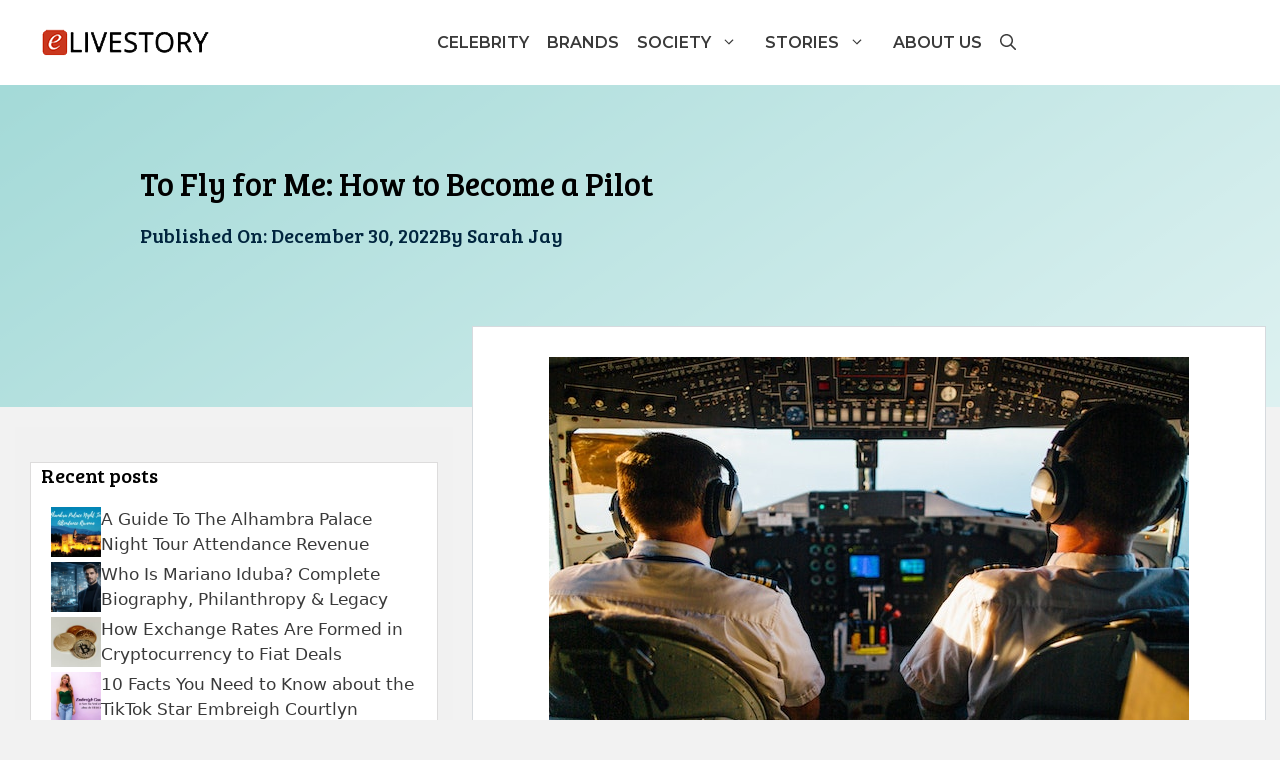

--- FILE ---
content_type: text/html; charset=UTF-8
request_url: https://www.elivestory.com/how-to-become-a-pilot/
body_size: 25484
content:
<!DOCTYPE html>
<html lang="en-US" prefix="og: https://ogp.me/ns#">
<head>
	<meta charset="UTF-8">
	<meta name="viewport" content="width=device-width, initial-scale=1">
<!-- Search Engine Optimization by Rank Math - https://rankmath.com/ -->
<title>To Fly for Me: How to Become a Pilot</title>
<meta name="description" content="Becoming a pilot is a lifetime pursuit that offers an immense sense of accomplishment and freedom. The following steps will outline."/>
<meta name="robots" content="follow, index, max-snippet:-1, max-video-preview:-1, max-image-preview:large"/>
<link rel="canonical" href="https://www.elivestory.com/how-to-become-a-pilot/" />
<meta property="og:locale" content="en_US" />
<meta property="og:type" content="article" />
<meta property="og:title" content="To Fly for Me: How to Become a Pilot" />
<meta property="og:description" content="Becoming a pilot is a lifetime pursuit that offers an immense sense of accomplishment and freedom. The following steps will outline." />
<meta property="og:url" content="https://www.elivestory.com/how-to-become-a-pilot/" />
<meta property="og:site_name" content="eLiveStory" />
<meta property="article:publisher" content="https://www.facebook.com/eLiveStory" />
<meta property="article:author" content="safikul" />
<meta property="article:tag" content="How to Become a Pilot" />
<meta property="article:section" content="Job &amp; Career" />
<meta property="og:updated_time" content="2022-12-30T10:41:12+00:00" />
<meta property="og:image" content="https://www.elivestory.com/wp-content/uploads/2022/12/pexels-kelly-2898316.jpg" />
<meta property="og:image:secure_url" content="https://www.elivestory.com/wp-content/uploads/2022/12/pexels-kelly-2898316.jpg" />
<meta property="og:image:width" content="640" />
<meta property="og:image:height" content="427" />
<meta property="og:image:alt" content="How to Become a Pilot" />
<meta property="og:image:type" content="image/jpeg" />
<meta property="article:published_time" content="2022-12-30T10:41:10+00:00" />
<meta property="article:modified_time" content="2022-12-30T10:41:12+00:00" />
<meta name="twitter:card" content="summary_large_image" />
<meta name="twitter:title" content="To Fly for Me: How to Become a Pilot" />
<meta name="twitter:description" content="Becoming a pilot is a lifetime pursuit that offers an immense sense of accomplishment and freedom. The following steps will outline." />
<meta name="twitter:site" content="@elivestory" />
<meta name="twitter:creator" content="@elivestory" />
<meta name="twitter:image" content="https://www.elivestory.com/wp-content/uploads/2022/12/pexels-kelly-2898316.jpg" />
<meta name="twitter:label1" content="Written by" />
<meta name="twitter:data1" content="Sarah Jay" />
<meta name="twitter:label2" content="Time to read" />
<meta name="twitter:data2" content="3 minutes" />
<script type="application/ld+json" class="rank-math-schema">{"@context":"https://schema.org","@graph":[{"@type":["Person","Organization"],"@id":"https://www.elivestory.com/#person","name":"eLiveStory","sameAs":["https://www.facebook.com/eLiveStory","https://twitter.com/elivestory","https://www.instagram.com/elivestory.contact/","https://www.linkedin.com/in/jaylin-khan-154492152/","https://in.pinterest.com/eelivestory/"],"logo":{"@type":"ImageObject","@id":"https://www.elivestory.com/#logo","url":"http://elivestory.com/wp-content/uploads/2021/01/Elivestory-Logo.png","contentUrl":"http://elivestory.com/wp-content/uploads/2021/01/Elivestory-Logo.png","caption":"eLiveStory","inLanguage":"en-US","width":"170","height":"30"},"image":{"@type":"ImageObject","@id":"https://www.elivestory.com/#logo","url":"http://elivestory.com/wp-content/uploads/2021/01/Elivestory-Logo.png","contentUrl":"http://elivestory.com/wp-content/uploads/2021/01/Elivestory-Logo.png","caption":"eLiveStory","inLanguage":"en-US","width":"170","height":"30"}},{"@type":"WebSite","@id":"https://www.elivestory.com/#website","url":"https://www.elivestory.com","name":"eLiveStory","publisher":{"@id":"https://www.elivestory.com/#person"},"inLanguage":"en-US"},{"@type":"ImageObject","@id":"https://www.elivestory.com/wp-content/uploads/2022/12/pexels-kelly-2898316.jpg","url":"https://www.elivestory.com/wp-content/uploads/2022/12/pexels-kelly-2898316.jpg","width":"640","height":"427","caption":"How to Become a Pilot","inLanguage":"en-US"},{"@type":"WebPage","@id":"https://www.elivestory.com/how-to-become-a-pilot/#webpage","url":"https://www.elivestory.com/how-to-become-a-pilot/","name":"To Fly for Me: How to Become a Pilot","datePublished":"2022-12-30T10:41:10+00:00","dateModified":"2022-12-30T10:41:12+00:00","isPartOf":{"@id":"https://www.elivestory.com/#website"},"primaryImageOfPage":{"@id":"https://www.elivestory.com/wp-content/uploads/2022/12/pexels-kelly-2898316.jpg"},"inLanguage":"en-US"},{"@type":"Person","@id":"https://www.elivestory.com/author/salina/","name":"Sarah Jay","url":"https://www.elivestory.com/author/salina/","image":{"@type":"ImageObject","@id":"https://secure.gravatar.com/avatar/fa82167ef479e90478b37ffb48826278efa12612699046039ec597d6e58da4eb?s=96&amp;d=mm&amp;r=g","url":"https://secure.gravatar.com/avatar/fa82167ef479e90478b37ffb48826278efa12612699046039ec597d6e58da4eb?s=96&amp;d=mm&amp;r=g","caption":"Sarah Jay","inLanguage":"en-US"},"sameAs":["safikul"]},{"@type":"BlogPosting","headline":"To Fly for Me: How to Become a Pilot","keywords":"How to Become a Pilot","datePublished":"2022-12-30T10:41:10+00:00","dateModified":"2022-12-30T10:41:12+00:00","author":{"@id":"https://www.elivestory.com/author/salina/","name":"Sarah Jay"},"publisher":{"@id":"https://www.elivestory.com/#person"},"description":"Becoming a pilot is a lifetime pursuit that offers an immense sense of accomplishment and freedom. The following steps will outline.","name":"To Fly for Me: How to Become a Pilot","@id":"https://www.elivestory.com/how-to-become-a-pilot/#richSnippet","isPartOf":{"@id":"https://www.elivestory.com/how-to-become-a-pilot/#webpage"},"image":{"@id":"https://www.elivestory.com/wp-content/uploads/2022/12/pexels-kelly-2898316.jpg"},"inLanguage":"en-US","mainEntityOfPage":{"@id":"https://www.elivestory.com/how-to-become-a-pilot/#webpage"}}]}</script>
<!-- /Rank Math WordPress SEO plugin -->

<link href='https://fonts.gstatic.com' crossorigin rel='preconnect' />
<link href='https://fonts.googleapis.com' crossorigin rel='preconnect' />
<link rel="alternate" type="application/rss+xml" title="eLiveStory &raquo; Feed" href="https://www.elivestory.com/feed/" />
<link rel="alternate" type="application/rss+xml" title="eLiveStory &raquo; Comments Feed" href="https://www.elivestory.com/comments/feed/" />
<link rel="alternate" type="application/rss+xml" title="eLiveStory &raquo; To Fly for Me: How to Become a Pilot Comments Feed" href="https://www.elivestory.com/how-to-become-a-pilot/feed/" />
<link rel="alternate" title="oEmbed (JSON)" type="application/json+oembed" href="https://www.elivestory.com/wp-json/oembed/1.0/embed?url=https%3A%2F%2Fwww.elivestory.com%2Fhow-to-become-a-pilot%2F" />
<link rel="alternate" title="oEmbed (XML)" type="text/xml+oembed" href="https://www.elivestory.com/wp-json/oembed/1.0/embed?url=https%3A%2F%2Fwww.elivestory.com%2Fhow-to-become-a-pilot%2F&#038;format=xml" />
<style id='wp-img-auto-sizes-contain-inline-css'>
img:is([sizes=auto i],[sizes^="auto," i]){contain-intrinsic-size:3000px 1500px}
/*# sourceURL=wp-img-auto-sizes-contain-inline-css */
</style>

<style id='wp-emoji-styles-inline-css'>

	img.wp-smiley, img.emoji {
		display: inline !important;
		border: none !important;
		box-shadow: none !important;
		height: 1em !important;
		width: 1em !important;
		margin: 0 0.07em !important;
		vertical-align: -0.1em !important;
		background: none !important;
		padding: 0 !important;
	}
/*# sourceURL=wp-emoji-styles-inline-css */
</style>
<link rel='stylesheet' id='wp-block-library-css' href='https://www.elivestory.com/wp-includes/css/dist/block-library/style.min.css?ver=6.9' media='all' />
<style id='wp-block-heading-inline-css'>
h1:where(.wp-block-heading).has-background,h2:where(.wp-block-heading).has-background,h3:where(.wp-block-heading).has-background,h4:where(.wp-block-heading).has-background,h5:where(.wp-block-heading).has-background,h6:where(.wp-block-heading).has-background{padding:1.25em 2.375em}h1.has-text-align-left[style*=writing-mode]:where([style*=vertical-lr]),h1.has-text-align-right[style*=writing-mode]:where([style*=vertical-rl]),h2.has-text-align-left[style*=writing-mode]:where([style*=vertical-lr]),h2.has-text-align-right[style*=writing-mode]:where([style*=vertical-rl]),h3.has-text-align-left[style*=writing-mode]:where([style*=vertical-lr]),h3.has-text-align-right[style*=writing-mode]:where([style*=vertical-rl]),h4.has-text-align-left[style*=writing-mode]:where([style*=vertical-lr]),h4.has-text-align-right[style*=writing-mode]:where([style*=vertical-rl]),h5.has-text-align-left[style*=writing-mode]:where([style*=vertical-lr]),h5.has-text-align-right[style*=writing-mode]:where([style*=vertical-rl]),h6.has-text-align-left[style*=writing-mode]:where([style*=vertical-lr]),h6.has-text-align-right[style*=writing-mode]:where([style*=vertical-rl]){rotate:180deg}
/*# sourceURL=https://www.elivestory.com/wp-includes/blocks/heading/style.min.css */
</style>
<style id='wp-block-paragraph-inline-css'>
.is-small-text{font-size:.875em}.is-regular-text{font-size:1em}.is-large-text{font-size:2.25em}.is-larger-text{font-size:3em}.has-drop-cap:not(:focus):first-letter{float:left;font-size:8.4em;font-style:normal;font-weight:100;line-height:.68;margin:.05em .1em 0 0;text-transform:uppercase}body.rtl .has-drop-cap:not(:focus):first-letter{float:none;margin-left:.1em}p.has-drop-cap.has-background{overflow:hidden}:root :where(p.has-background){padding:1.25em 2.375em}:where(p.has-text-color:not(.has-link-color)) a{color:inherit}p.has-text-align-left[style*="writing-mode:vertical-lr"],p.has-text-align-right[style*="writing-mode:vertical-rl"]{rotate:180deg}
/*# sourceURL=https://www.elivestory.com/wp-includes/blocks/paragraph/style.min.css */
</style>
<style id='global-styles-inline-css'>
:root{--wp--preset--aspect-ratio--square: 1;--wp--preset--aspect-ratio--4-3: 4/3;--wp--preset--aspect-ratio--3-4: 3/4;--wp--preset--aspect-ratio--3-2: 3/2;--wp--preset--aspect-ratio--2-3: 2/3;--wp--preset--aspect-ratio--16-9: 16/9;--wp--preset--aspect-ratio--9-16: 9/16;--wp--preset--color--black: #000000;--wp--preset--color--cyan-bluish-gray: #abb8c3;--wp--preset--color--white: #ffffff;--wp--preset--color--pale-pink: #f78da7;--wp--preset--color--vivid-red: #cf2e2e;--wp--preset--color--luminous-vivid-orange: #ff6900;--wp--preset--color--luminous-vivid-amber: #fcb900;--wp--preset--color--light-green-cyan: #7bdcb5;--wp--preset--color--vivid-green-cyan: #00d084;--wp--preset--color--pale-cyan-blue: #8ed1fc;--wp--preset--color--vivid-cyan-blue: #0693e3;--wp--preset--color--vivid-purple: #9b51e0;--wp--preset--color--contrast: var(--contrast);--wp--preset--color--contrast-2: var(--contrast-2);--wp--preset--color--contrast-3: var(--contrast-3);--wp--preset--color--base: var(--base);--wp--preset--color--base-2: var(--base-2);--wp--preset--color--base-3: var(--base-3);--wp--preset--color--accent: var(--accent);--wp--preset--color--global-color-8: var(--global-color-8);--wp--preset--color--border: var(--border);--wp--preset--gradient--vivid-cyan-blue-to-vivid-purple: linear-gradient(135deg,rgb(6,147,227) 0%,rgb(155,81,224) 100%);--wp--preset--gradient--light-green-cyan-to-vivid-green-cyan: linear-gradient(135deg,rgb(122,220,180) 0%,rgb(0,208,130) 100%);--wp--preset--gradient--luminous-vivid-amber-to-luminous-vivid-orange: linear-gradient(135deg,rgb(252,185,0) 0%,rgb(255,105,0) 100%);--wp--preset--gradient--luminous-vivid-orange-to-vivid-red: linear-gradient(135deg,rgb(255,105,0) 0%,rgb(207,46,46) 100%);--wp--preset--gradient--very-light-gray-to-cyan-bluish-gray: linear-gradient(135deg,rgb(238,238,238) 0%,rgb(169,184,195) 100%);--wp--preset--gradient--cool-to-warm-spectrum: linear-gradient(135deg,rgb(74,234,220) 0%,rgb(151,120,209) 20%,rgb(207,42,186) 40%,rgb(238,44,130) 60%,rgb(251,105,98) 80%,rgb(254,248,76) 100%);--wp--preset--gradient--blush-light-purple: linear-gradient(135deg,rgb(255,206,236) 0%,rgb(152,150,240) 100%);--wp--preset--gradient--blush-bordeaux: linear-gradient(135deg,rgb(254,205,165) 0%,rgb(254,45,45) 50%,rgb(107,0,62) 100%);--wp--preset--gradient--luminous-dusk: linear-gradient(135deg,rgb(255,203,112) 0%,rgb(199,81,192) 50%,rgb(65,88,208) 100%);--wp--preset--gradient--pale-ocean: linear-gradient(135deg,rgb(255,245,203) 0%,rgb(182,227,212) 50%,rgb(51,167,181) 100%);--wp--preset--gradient--electric-grass: linear-gradient(135deg,rgb(202,248,128) 0%,rgb(113,206,126) 100%);--wp--preset--gradient--midnight: linear-gradient(135deg,rgb(2,3,129) 0%,rgb(40,116,252) 100%);--wp--preset--font-size--small: 13px;--wp--preset--font-size--medium: 20px;--wp--preset--font-size--large: 36px;--wp--preset--font-size--x-large: 42px;--wp--preset--spacing--20: 0.44rem;--wp--preset--spacing--30: 0.67rem;--wp--preset--spacing--40: 1rem;--wp--preset--spacing--50: 1.5rem;--wp--preset--spacing--60: 2.25rem;--wp--preset--spacing--70: 3.38rem;--wp--preset--spacing--80: 5.06rem;--wp--preset--shadow--natural: 6px 6px 9px rgba(0, 0, 0, 0.2);--wp--preset--shadow--deep: 12px 12px 50px rgba(0, 0, 0, 0.4);--wp--preset--shadow--sharp: 6px 6px 0px rgba(0, 0, 0, 0.2);--wp--preset--shadow--outlined: 6px 6px 0px -3px rgb(255, 255, 255), 6px 6px rgb(0, 0, 0);--wp--preset--shadow--crisp: 6px 6px 0px rgb(0, 0, 0);}:where(.is-layout-flex){gap: 0.5em;}:where(.is-layout-grid){gap: 0.5em;}body .is-layout-flex{display: flex;}.is-layout-flex{flex-wrap: wrap;align-items: center;}.is-layout-flex > :is(*, div){margin: 0;}body .is-layout-grid{display: grid;}.is-layout-grid > :is(*, div){margin: 0;}:where(.wp-block-columns.is-layout-flex){gap: 2em;}:where(.wp-block-columns.is-layout-grid){gap: 2em;}:where(.wp-block-post-template.is-layout-flex){gap: 1.25em;}:where(.wp-block-post-template.is-layout-grid){gap: 1.25em;}.has-black-color{color: var(--wp--preset--color--black) !important;}.has-cyan-bluish-gray-color{color: var(--wp--preset--color--cyan-bluish-gray) !important;}.has-white-color{color: var(--wp--preset--color--white) !important;}.has-pale-pink-color{color: var(--wp--preset--color--pale-pink) !important;}.has-vivid-red-color{color: var(--wp--preset--color--vivid-red) !important;}.has-luminous-vivid-orange-color{color: var(--wp--preset--color--luminous-vivid-orange) !important;}.has-luminous-vivid-amber-color{color: var(--wp--preset--color--luminous-vivid-amber) !important;}.has-light-green-cyan-color{color: var(--wp--preset--color--light-green-cyan) !important;}.has-vivid-green-cyan-color{color: var(--wp--preset--color--vivid-green-cyan) !important;}.has-pale-cyan-blue-color{color: var(--wp--preset--color--pale-cyan-blue) !important;}.has-vivid-cyan-blue-color{color: var(--wp--preset--color--vivid-cyan-blue) !important;}.has-vivid-purple-color{color: var(--wp--preset--color--vivid-purple) !important;}.has-black-background-color{background-color: var(--wp--preset--color--black) !important;}.has-cyan-bluish-gray-background-color{background-color: var(--wp--preset--color--cyan-bluish-gray) !important;}.has-white-background-color{background-color: var(--wp--preset--color--white) !important;}.has-pale-pink-background-color{background-color: var(--wp--preset--color--pale-pink) !important;}.has-vivid-red-background-color{background-color: var(--wp--preset--color--vivid-red) !important;}.has-luminous-vivid-orange-background-color{background-color: var(--wp--preset--color--luminous-vivid-orange) !important;}.has-luminous-vivid-amber-background-color{background-color: var(--wp--preset--color--luminous-vivid-amber) !important;}.has-light-green-cyan-background-color{background-color: var(--wp--preset--color--light-green-cyan) !important;}.has-vivid-green-cyan-background-color{background-color: var(--wp--preset--color--vivid-green-cyan) !important;}.has-pale-cyan-blue-background-color{background-color: var(--wp--preset--color--pale-cyan-blue) !important;}.has-vivid-cyan-blue-background-color{background-color: var(--wp--preset--color--vivid-cyan-blue) !important;}.has-vivid-purple-background-color{background-color: var(--wp--preset--color--vivid-purple) !important;}.has-black-border-color{border-color: var(--wp--preset--color--black) !important;}.has-cyan-bluish-gray-border-color{border-color: var(--wp--preset--color--cyan-bluish-gray) !important;}.has-white-border-color{border-color: var(--wp--preset--color--white) !important;}.has-pale-pink-border-color{border-color: var(--wp--preset--color--pale-pink) !important;}.has-vivid-red-border-color{border-color: var(--wp--preset--color--vivid-red) !important;}.has-luminous-vivid-orange-border-color{border-color: var(--wp--preset--color--luminous-vivid-orange) !important;}.has-luminous-vivid-amber-border-color{border-color: var(--wp--preset--color--luminous-vivid-amber) !important;}.has-light-green-cyan-border-color{border-color: var(--wp--preset--color--light-green-cyan) !important;}.has-vivid-green-cyan-border-color{border-color: var(--wp--preset--color--vivid-green-cyan) !important;}.has-pale-cyan-blue-border-color{border-color: var(--wp--preset--color--pale-cyan-blue) !important;}.has-vivid-cyan-blue-border-color{border-color: var(--wp--preset--color--vivid-cyan-blue) !important;}.has-vivid-purple-border-color{border-color: var(--wp--preset--color--vivid-purple) !important;}.has-vivid-cyan-blue-to-vivid-purple-gradient-background{background: var(--wp--preset--gradient--vivid-cyan-blue-to-vivid-purple) !important;}.has-light-green-cyan-to-vivid-green-cyan-gradient-background{background: var(--wp--preset--gradient--light-green-cyan-to-vivid-green-cyan) !important;}.has-luminous-vivid-amber-to-luminous-vivid-orange-gradient-background{background: var(--wp--preset--gradient--luminous-vivid-amber-to-luminous-vivid-orange) !important;}.has-luminous-vivid-orange-to-vivid-red-gradient-background{background: var(--wp--preset--gradient--luminous-vivid-orange-to-vivid-red) !important;}.has-very-light-gray-to-cyan-bluish-gray-gradient-background{background: var(--wp--preset--gradient--very-light-gray-to-cyan-bluish-gray) !important;}.has-cool-to-warm-spectrum-gradient-background{background: var(--wp--preset--gradient--cool-to-warm-spectrum) !important;}.has-blush-light-purple-gradient-background{background: var(--wp--preset--gradient--blush-light-purple) !important;}.has-blush-bordeaux-gradient-background{background: var(--wp--preset--gradient--blush-bordeaux) !important;}.has-luminous-dusk-gradient-background{background: var(--wp--preset--gradient--luminous-dusk) !important;}.has-pale-ocean-gradient-background{background: var(--wp--preset--gradient--pale-ocean) !important;}.has-electric-grass-gradient-background{background: var(--wp--preset--gradient--electric-grass) !important;}.has-midnight-gradient-background{background: var(--wp--preset--gradient--midnight) !important;}.has-small-font-size{font-size: var(--wp--preset--font-size--small) !important;}.has-medium-font-size{font-size: var(--wp--preset--font-size--medium) !important;}.has-large-font-size{font-size: var(--wp--preset--font-size--large) !important;}.has-x-large-font-size{font-size: var(--wp--preset--font-size--x-large) !important;}
/*# sourceURL=global-styles-inline-css */
</style>

<style id='classic-theme-styles-inline-css'>
/*! This file is auto-generated */
.wp-block-button__link{color:#fff;background-color:#32373c;border-radius:9999px;box-shadow:none;text-decoration:none;padding:calc(.667em + 2px) calc(1.333em + 2px);font-size:1.125em}.wp-block-file__button{background:#32373c;color:#fff;text-decoration:none}
/*# sourceURL=/wp-includes/css/classic-themes.min.css */
</style>
<link rel='stylesheet' id='dashicons-css' href='https://www.elivestory.com/wp-includes/css/dashicons.min.css?ver=6.9' media='all' />
<link rel='stylesheet' id='contact-form-7-css' href='https://www.elivestory.com/wp-content/plugins/contact-form-7/includes/css/styles.css?ver=6.1.4' media='all' />
<link rel='stylesheet' id='generate-comments-css' href='https://www.elivestory.com/wp-content/themes/generatepress/assets/css/components/comments.min.css?ver=3.6.1' media='all' />
<link rel='stylesheet' id='generate-widget-areas-css' href='https://www.elivestory.com/wp-content/themes/generatepress/assets/css/components/widget-areas.min.css?ver=3.6.1' media='all' />
<link rel='stylesheet' id='generate-style-css' href='https://www.elivestory.com/wp-content/themes/generatepress/assets/css/main.min.css?ver=3.6.1' media='all' />
<style id='generate-style-inline-css'>
.no-featured-image-padding .featured-image {margin-left:-30px;margin-right:-30px;}.post-image-above-header .no-featured-image-padding .inside-article .featured-image {margin-top:-30px;}@media (max-width:768px){.no-featured-image-padding .featured-image {margin-left:-30px;margin-right:-30px;}.post-image-above-header .no-featured-image-padding .inside-article .featured-image {margin-top:-30px;}}
body{background-color:var(--base);color:var(--contrast-3);}a{color:var(--accent);}a:hover, a:focus, a:active{color:var(--contrast);}.grid-container{max-width:1000px;}.wp-block-group__inner-container{max-width:1000px;margin-left:auto;margin-right:auto;}:root{--contrast:#000000;--contrast-2:#3a3a3a;--contrast-3:#757575;--base:#f2f2f2;--base-2:#f7f8f9;--base-3:#ffffff;--accent:#00a390;--global-color-8:#a4dad8;--border:#dddcdc;}:root .has-contrast-color{color:var(--contrast);}:root .has-contrast-background-color{background-color:var(--contrast);}:root .has-contrast-2-color{color:var(--contrast-2);}:root .has-contrast-2-background-color{background-color:var(--contrast-2);}:root .has-contrast-3-color{color:var(--contrast-3);}:root .has-contrast-3-background-color{background-color:var(--contrast-3);}:root .has-base-color{color:var(--base);}:root .has-base-background-color{background-color:var(--base);}:root .has-base-2-color{color:var(--base-2);}:root .has-base-2-background-color{background-color:var(--base-2);}:root .has-base-3-color{color:var(--base-3);}:root .has-base-3-background-color{background-color:var(--base-3);}:root .has-accent-color{color:var(--accent);}:root .has-accent-background-color{background-color:var(--accent);}:root .has-global-color-8-color{color:var(--global-color-8);}:root .has-global-color-8-background-color{background-color:var(--global-color-8);}:root .has-border-color{color:var(--border);}:root .has-border-background-color{background-color:var(--border);}.gp-modal:not(.gp-modal--open):not(.gp-modal--transition){display:none;}.gp-modal--transition:not(.gp-modal--open){pointer-events:none;}.gp-modal-overlay:not(.gp-modal-overlay--open):not(.gp-modal--transition){display:none;}.gp-modal__overlay{display:none;position:fixed;top:0;left:0;right:0;bottom:0;background:rgba(0,0,0,0.2);display:flex;justify-content:center;align-items:center;z-index:10000;backdrop-filter:blur(3px);transition:opacity 500ms ease;opacity:0;}.gp-modal--open:not(.gp-modal--transition) .gp-modal__overlay{opacity:1;}.gp-modal__container{max-width:100%;max-height:100vh;transform:scale(0.9);transition:transform 500ms ease;padding:0 10px;}.gp-modal--open:not(.gp-modal--transition) .gp-modal__container{transform:scale(1);}.search-modal-fields{display:flex;}.gp-search-modal .gp-modal__overlay{align-items:flex-start;padding-top:25vh;background:var(--gp-search-modal-overlay-bg-color);}.search-modal-form{width:500px;max-width:100%;background-color:var(--gp-search-modal-bg-color);color:var(--gp-search-modal-text-color);}.search-modal-form .search-field, .search-modal-form .search-field:focus{width:100%;height:60px;background-color:transparent;border:0;appearance:none;color:currentColor;}.search-modal-fields button, .search-modal-fields button:active, .search-modal-fields button:focus, .search-modal-fields button:hover{background-color:transparent;border:0;color:currentColor;width:60px;}.main-title{font-family:Bree Serif, serif;font-weight:100;font-size:40px;}.main-navigation a, .main-navigation .menu-toggle, .main-navigation .menu-bar-items{font-family:Montserrat, sans-serif;font-weight:600;text-transform:uppercase;font-size:16px;}.widget-title{font-size:20px;}h1{font-family:Bree Serif, serif;font-weight:100;font-size:32px;}h2{font-family:Bree Serif, serif;font-weight:500;font-size:20px;}h3{font-size:20px;}.top-bar{background-color:#636363;color:#ffffff;}.top-bar a{color:#ffffff;}.top-bar a:hover{color:#303030;}.site-header{background-color:#ffffff;color:var(--contrast-2);}.site-header a{color:var(--contrast-2);}.main-title a,.main-title a:hover{color:var(--contrast);}.site-description{color:var(--contrast-3);}.main-navigation,.main-navigation ul ul{background-color:var(--base-3);}.main-navigation .main-nav ul li a, .main-navigation .menu-toggle, .main-navigation .menu-bar-items{color:var(--contrast-2);}.main-navigation .main-nav ul li:not([class*="current-menu-"]):hover > a, .main-navigation .main-nav ul li:not([class*="current-menu-"]):focus > a, .main-navigation .main-nav ul li.sfHover:not([class*="current-menu-"]) > a, .main-navigation .menu-bar-item:hover > a, .main-navigation .menu-bar-item.sfHover > a{color:var(--accent);background-color:var(--base-3);}button.menu-toggle:hover,button.menu-toggle:focus{color:var(--contrast-2);}.main-navigation .main-nav ul li[class*="current-menu-"] > a{color:var(--accent);background-color:var(--base-3);}.navigation-search input[type="search"],.navigation-search input[type="search"]:active, .navigation-search input[type="search"]:focus, .main-navigation .main-nav ul li.search-item.active > a, .main-navigation .menu-bar-items .search-item.active > a{color:var(--accent);background-color:var(--base-3);}.main-navigation ul ul{background-color:var(--base);}.main-navigation .main-nav ul ul li a{color:var(--contrast-2);}.main-navigation .main-nav ul ul li:not([class*="current-menu-"]):hover > a,.main-navigation .main-nav ul ul li:not([class*="current-menu-"]):focus > a, .main-navigation .main-nav ul ul li.sfHover:not([class*="current-menu-"]) > a{color:var(--contrast-3);background-color:var(--base-3);}.main-navigation .main-nav ul ul li[class*="current-menu-"] > a{color:var(--contrast-3);background-color:var(--contrast-3);}.separate-containers .inside-article, .separate-containers .comments-area, .separate-containers .page-header, .one-container .container, .separate-containers .paging-navigation, .inside-page-header{background-color:var(--base-3);}.entry-title a{color:var(--contrast);}.entry-meta{color:var(--contrast-2);}.entry-meta a{color:var(--contrast-2);}.entry-meta a:hover{color:var(--accent);}h1{color:var(--contrast);}h2{color:var(--contrast);}.sidebar .widget{background-color:#ffffff;}.sidebar .widget a{color:#00253e;}.sidebar .widget .widget-title{color:#000000;}.footer-widgets{background-color:#ffffff;}.footer-widgets .widget-title{color:#000000;}.site-info{color:#00a390;background-color:#ffffff;}.site-info a{color:#00a390;}.site-info a:hover{color:#606060;}.footer-bar .widget_nav_menu .current-menu-item a{color:#606060;}input[type="text"],input[type="email"],input[type="url"],input[type="password"],input[type="search"],input[type="tel"],input[type="number"],textarea,select{color:#666666;background-color:#fafafa;border-color:#cccccc;}input[type="text"]:focus,input[type="email"]:focus,input[type="url"]:focus,input[type="password"]:focus,input[type="search"]:focus,input[type="tel"]:focus,input[type="number"]:focus,textarea:focus,select:focus{color:#666666;background-color:#ffffff;border-color:#bfbfbf;}button,html input[type="button"],input[type="reset"],input[type="submit"],a.button,a.wp-block-button__link:not(.has-background){color:var(--accent);background-color:var(--base-3);}button:hover,html input[type="button"]:hover,input[type="reset"]:hover,input[type="submit"]:hover,a.button:hover,button:focus,html input[type="button"]:focus,input[type="reset"]:focus,input[type="submit"]:focus,a.button:focus,a.wp-block-button__link:not(.has-background):active,a.wp-block-button__link:not(.has-background):focus,a.wp-block-button__link:not(.has-background):hover{color:var(--contrast-2);background-color:var(--base-3);}a.generate-back-to-top{background-color:rgba( 0,0,0,0.4 );color:#ffffff;}a.generate-back-to-top:hover,a.generate-back-to-top:focus{background-color:rgba( 0,0,0,0.6 );color:#ffffff;}:root{--gp-search-modal-bg-color:var(--base-3);--gp-search-modal-text-color:var(--contrast);--gp-search-modal-overlay-bg-color:rgba(0,0,0,0.2);}@media (max-width: 768px){.main-navigation .menu-bar-item:hover > a, .main-navigation .menu-bar-item.sfHover > a{background:none;color:var(--contrast-2);}}.inside-top-bar{padding:10px;}.nav-below-header .main-navigation .inside-navigation.grid-container, .nav-above-header .main-navigation .inside-navigation.grid-container{padding:0px 5px 0px 5px;}.separate-containers .inside-article, .separate-containers .comments-area, .separate-containers .page-header, .separate-containers .paging-navigation, .one-container .site-content, .inside-page-header{padding:30px;}.site-main .wp-block-group__inner-container{padding:30px;}.separate-containers .paging-navigation{padding-top:20px;padding-bottom:20px;}.entry-content .alignwide, body:not(.no-sidebar) .entry-content .alignfull{margin-left:-30px;width:calc(100% + 60px);max-width:calc(100% + 60px);}.one-container.right-sidebar .site-main,.one-container.both-right .site-main{margin-right:30px;}.one-container.left-sidebar .site-main,.one-container.both-left .site-main{margin-left:30px;}.one-container.both-sidebars .site-main{margin:0px 30px 0px 30px;}.one-container.archive .post:not(:last-child):not(.is-loop-template-item), .one-container.blog .post:not(:last-child):not(.is-loop-template-item){padding-bottom:30px;}.main-navigation .main-nav ul li a,.menu-toggle,.main-navigation .menu-bar-item > a{padding-left:35px;padding-right:35px;line-height:45px;}.main-navigation .main-nav ul ul li a{padding:10px 35px 10px 35px;}.navigation-search input[type="search"]{height:45px;}.rtl .menu-item-has-children .dropdown-menu-toggle{padding-left:35px;}.menu-item-has-children .dropdown-menu-toggle{padding-right:35px;}.rtl .main-navigation .main-nav ul li.menu-item-has-children > a{padding-right:35px;}.widget-area .widget{padding:20px;}.inside-site-info{padding:20px;}@media (max-width:768px){.separate-containers .inside-article, .separate-containers .comments-area, .separate-containers .page-header, .separate-containers .paging-navigation, .one-container .site-content, .inside-page-header{padding:30px;}.site-main .wp-block-group__inner-container{padding:30px;}.inside-site-info{padding-right:10px;padding-left:10px;}.entry-content .alignwide, body:not(.no-sidebar) .entry-content .alignfull{margin-left:-30px;width:calc(100% + 60px);max-width:calc(100% + 60px);}.one-container .site-main .paging-navigation{margin-bottom:20px;}}/* End cached CSS */.is-right-sidebar{width:30%;}.is-left-sidebar{width:25%;}.site-content .content-area{width:75%;}@media (max-width: 768px){.main-navigation .menu-toggle,.sidebar-nav-mobile:not(#sticky-placeholder){display:block;}.main-navigation ul,.gen-sidebar-nav,.main-navigation:not(.slideout-navigation):not(.toggled) .main-nav > ul,.has-inline-mobile-toggle #site-navigation .inside-navigation > *:not(.navigation-search):not(.main-nav){display:none;}.nav-align-right .inside-navigation,.nav-align-center .inside-navigation{justify-content:space-between;}.has-inline-mobile-toggle .mobile-menu-control-wrapper{display:flex;flex-wrap:wrap;}.has-inline-mobile-toggle .inside-header{flex-direction:row;text-align:left;flex-wrap:wrap;}.has-inline-mobile-toggle .header-widget,.has-inline-mobile-toggle #site-navigation{flex-basis:100%;}.nav-float-left .has-inline-mobile-toggle #site-navigation{order:10;}}
.dynamic-author-image-rounded{border-radius:100%;}.dynamic-featured-image, .dynamic-author-image{vertical-align:middle;}.one-container.blog .dynamic-content-template:not(:last-child), .one-container.archive .dynamic-content-template:not(:last-child){padding-bottom:0px;}.dynamic-entry-excerpt > p:last-child{margin-bottom:0px;}
.main-navigation .main-nav ul li a,.menu-toggle,.main-navigation .menu-bar-item > a{transition: line-height 300ms ease}.main-navigation.toggled .main-nav > ul{background-color: var(--base-3)}.sticky-enabled .gen-sidebar-nav.is_stuck .main-navigation {margin-bottom: 0px;}.sticky-enabled .gen-sidebar-nav.is_stuck {z-index: 500;}.sticky-enabled .main-navigation.is_stuck {box-shadow: 0 2px 2px -2px rgba(0, 0, 0, .2);}.navigation-stick:not(.gen-sidebar-nav) {left: 0;right: 0;width: 100% !important;}.nav-float-right .navigation-stick {width: 100% !important;left: 0;}.nav-float-right .navigation-stick .navigation-branding {margin-right: auto;}.main-navigation.has-sticky-branding:not(.grid-container) .inside-navigation:not(.grid-container) .navigation-branding{margin-left: 10px;}.main-navigation.navigation-stick.has-sticky-branding .inside-navigation.grid-container{padding-left:40px;padding-right:40px;}@media (max-width:768px){.main-navigation.navigation-stick.has-sticky-branding .inside-navigation.grid-container{padding-left:0;padding-right:0;}}
@media (max-width: 768px){.main-navigation .menu-toggle,.main-navigation .mobile-bar-items a,.main-navigation .menu-bar-item > a{padding-left:15px;padding-right:15px;}.main-navigation .main-nav ul li a,.main-navigation .menu-toggle,.main-navigation .mobile-bar-items a,.main-navigation .menu-bar-item > a{line-height:50px;}.main-navigation .site-logo.navigation-logo img, .mobile-header-navigation .site-logo.mobile-header-logo img, .navigation-search input[type="search"]{height:50px;}}.post-image:not(:first-child), .page-content:not(:first-child), .entry-content:not(:first-child), .entry-summary:not(:first-child), footer.entry-meta{margin-top:1em;}.post-image-above-header .inside-article div.featured-image, .post-image-above-header .inside-article div.post-image{margin-bottom:1em;}@media (max-width: 1024px),(min-width:1025px){.main-navigation.sticky-navigation-transition .main-nav > ul > li > a,.sticky-navigation-transition .menu-toggle,.main-navigation.sticky-navigation-transition .menu-bar-item > a, .sticky-navigation-transition .navigation-branding .main-title{line-height:50px;}.main-navigation.sticky-navigation-transition .site-logo img, .main-navigation.sticky-navigation-transition .navigation-search input[type="search"], .main-navigation.sticky-navigation-transition .navigation-branding img{height:50px;}}
/*# sourceURL=generate-style-inline-css */
</style>
<link rel='stylesheet' id='generate-child-css' href='https://www.elivestory.com/wp-content/themes/generatepress_child/style.css?ver=1752661164' media='all' />
<link rel='stylesheet' id='generate-google-fonts-css' href='https://fonts.googleapis.com/css?family=Bree+Serif%3Aregular%7CMontserrat%3A100%2C100italic%2C200%2C200italic%2C300%2C300italic%2Cregular%2Citalic%2C500%2C500italic%2C600%2C600italic%2C700%2C700italic%2C800%2C800italic%2C900%2C900italic&#038;display=auto&#038;ver=3.6.1' media='all' />
<style id='generateblocks-inline-css'>
.gb-grid-wrapper-0fc58011{display:flex;flex-wrap:wrap;}.gb-grid-wrapper-0fc58011 > .gb-grid-column{box-sizing:border-box;}.gb-grid-wrapper-da22df81{display:flex;flex-wrap:wrap;row-gap:40px;}.gb-grid-wrapper-da22df81 > .gb-grid-column{box-sizing:border-box;}.gb-grid-wrapper-a9f3a0d7{display:flex;flex-wrap:wrap;}.gb-grid-wrapper-a9f3a0d7 > .gb-grid-column{box-sizing:border-box;}.gb-grid-wrapper-f0689fda{display:flex;flex-wrap:wrap;}.gb-grid-wrapper-f0689fda > .gb-grid-column{box-sizing:border-box;}.gb-grid-wrapper-6c4508a3{display:flex;flex-wrap:wrap;}.gb-grid-wrapper-6c4508a3 > .gb-grid-column{box-sizing:border-box;}.gb-grid-wrapper-1987f074{display:flex;flex-wrap:wrap;row-gap:20px;}.gb-grid-wrapper-1987f074 > .gb-grid-column{box-sizing:border-box;}.gb-grid-wrapper > .gb-grid-column-e1f15e72{width:100%;}.gb-container-8feb9302{max-width:1440px;padding:80px 20px 140px;margin-right:auto;margin-left:auto;background-color:#a4dad8;background-image:linear-gradient(145deg, rgba(164, 218, 216, 0) 0%, rgba(255, 255, 255, 0.63) 100%);}.gb-container-f817058f{max-width:1000px;padding:0;margin-right:auto;margin-left:auto;}.gb-container-28b56147{display:flex;align-items:center;justify-content:flex-start;column-gap:20px;}.gb-container-14167de4{padding:30px 20px;margin-top:20px;border:1px solid var(--border);background-color:var(--base-3);}.gb-container-14167de4:hover{border-color:var(--border);}.gb-container-e2580aa7{display:flex;align-items:flex-start;column-gap:10px;}.gb-grid-wrapper > .gb-grid-column-e2580aa7{width:100%;}h2.gb-headline-57322b4c{margin-bottom:5px;}p.gb-headline-21d5c0c0{font-size:14px;}h2.gb-headline-e357ab2c{color:#00253e;}h2.gb-headline-e357ab2c a{color:#00253e;}h2.gb-headline-e357ab2c a:hover{color:#00253e;}h2.gb-headline-b96e10c3{font-size:20px;color:#00253e;}h2.gb-headline-b96e10c3 a{color:#00253e;}h2.gb-headline-b96e10c3 a:hover{color:#00253e;}div.gb-headline-bc48206c{flex-grow:1;flex-shrink:1;flex-basis:0px;font-size:17px;margin-bottom:5px;}div.gb-headline-bc48206c a{color:var(--contrast-2);}div.gb-headline-bc48206c a:hover{color:var(--accent);}.gb-image-5c74f032{width:50px;height:50px;object-fit:cover;vertical-align:middle;}@media (max-width: 767px) {.gb-container-8feb9302{padding-right:30px;padding-left:30px;}.gb-grid-wrapper > .gb-grid-column-e2580aa7{width:100%;}}:root{--gb-container-width:1000px;}.gb-container .wp-block-image img{vertical-align:middle;}.gb-grid-wrapper .wp-block-image{margin-bottom:0;}.gb-highlight{background:none;}.gb-shape{line-height:0;}
/*# sourceURL=generateblocks-inline-css */
</style>
<link rel='stylesheet' id='generate-blog-css' href='https://www.elivestory.com/wp-content/plugins/gp-premium/blog/functions/css/style.min.css?ver=2.5.0-alpha.1' media='all' />
<link rel='stylesheet' id='generate-navigation-branding-css' href='https://www.elivestory.com/wp-content/plugins/gp-premium/menu-plus/functions/css/navigation-branding-flex.min.css?ver=2.5.0-alpha.1' media='all' />
<style id='generate-navigation-branding-inline-css'>
@media (max-width: 768px){.site-header, #site-navigation, #sticky-navigation{display:none !important;opacity:0.0;}#mobile-header{display:block !important;width:100% !important;}#mobile-header .main-nav > ul{display:none;}#mobile-header.toggled .main-nav > ul, #mobile-header .menu-toggle, #mobile-header .mobile-bar-items{display:block;}#mobile-header .main-nav{-ms-flex:0 0 100%;flex:0 0 100%;-webkit-box-ordinal-group:5;-ms-flex-order:4;order:4;}}.main-navigation.has-branding .inside-navigation.grid-container, .main-navigation.has-branding.grid-container .inside-navigation:not(.grid-container){padding:0px 30px 0px 30px;}.main-navigation.has-branding:not(.grid-container) .inside-navigation:not(.grid-container) .navigation-branding{margin-left:10px;}.main-navigation .sticky-navigation-logo, .main-navigation.navigation-stick .site-logo:not(.mobile-header-logo){display:none;}.main-navigation.navigation-stick .sticky-navigation-logo{display:block;}.navigation-branding img, .site-logo.mobile-header-logo img{height:45px;width:auto;}.navigation-branding .main-title{line-height:45px;}@media (max-width: 768px){.main-navigation.has-branding.nav-align-center .menu-bar-items, .main-navigation.has-sticky-branding.navigation-stick.nav-align-center .menu-bar-items{margin-left:auto;}.navigation-branding{margin-right:auto;margin-left:10px;}.navigation-branding .main-title, .mobile-header-navigation .site-logo{margin-left:10px;}.main-navigation.has-branding .inside-navigation.grid-container{padding:0px;}.navigation-branding img, .site-logo.mobile-header-logo{height:50px;}.navigation-branding .main-title{line-height:50px;}}
/*# sourceURL=generate-navigation-branding-inline-css */
</style>
<script id="jquery-core-js-extra">
var aagb_local_object = {"ajax_url":"https://www.elivestory.com/wp-admin/admin-ajax.php","nonce":"02e541ed99","licensing":"","assets":"https://www.elivestory.com/wp-content/plugins/advanced-accordion-block/assets/"};
//# sourceURL=jquery-core-js-extra
</script>
<script src="https://www.elivestory.com/wp-includes/js/jquery/jquery.min.js?ver=3.7.1" id="jquery-core-js"></script>
<link rel="https://api.w.org/" href="https://www.elivestory.com/wp-json/" /><link rel="alternate" title="JSON" type="application/json" href="https://www.elivestory.com/wp-json/wp/v2/posts/12153" /><link rel="EditURI" type="application/rsd+xml" title="RSD" href="https://www.elivestory.com/xmlrpc.php?rsd" />
<meta name="generator" content="WordPress 6.9" />
<link rel='shortlink' href='https://www.elivestory.com/?p=12153' />
<meta name="generator" content="performance-lab 4.0.1; plugins: ">
<link rel="pingback" href="https://www.elivestory.com/xmlrpc.php">
<link rel="icon" href="https://www.elivestory.com/wp-content/uploads/2024/01/cropped-favicon-1-32x32.png" sizes="32x32" />
<link rel="icon" href="https://www.elivestory.com/wp-content/uploads/2024/01/cropped-favicon-1-192x192.png" sizes="192x192" />
<link rel="apple-touch-icon" href="https://www.elivestory.com/wp-content/uploads/2024/01/cropped-favicon-1-180x180.png" />
<meta name="msapplication-TileImage" content="https://www.elivestory.com/wp-content/uploads/2024/01/cropped-favicon-1-270x270.png" />
		<style id="wp-custom-css">
			.gb-headline.gb-headline-bc48206c.gb-headline-text{
	overflow-wrap: anywhere;
}
/* GeneratePress Site CSS */ /* Main container styles */
.separate-containers #page .site-main {
    margin-top: -80px !important;
}
@media (max-width: 768px) {
    body .site.grid-container {
        margin-left: 30px;
        margin-right: 30px;
    }
}
.site-content .inside-article, .sidebar .widget, .comments-area {
    box-shadow: 0px 0px 0px 1px rgba(214,218,222,1);
}

/*blog/archive hero card*/
@media(min-width:769px){
.generate-columns-container .dynamic-content-template:first-child img {
    height: 280px;
}
}
 /* End GeneratePress Site CSS */

/* Custom CSS start */

.main-navigation .main-nav ul li a, .menu-toggle, .main-navigation .menu-bar-item > a {
    padding-left: 10px !important; 
    padding-right: 8px !important;
}

.menu-item-has-children .dropdown-menu-toggle {
    padding-right: 10px !important;
}

.nav-float-right #site-navigation {
    margin: auto;
}
.post-image-above-header .no-featured-image-padding .inside-article .featured-image {
    margin-top: 0;
}
.inside-left-sidebar{
	position: -webkit-sticky;
  position: sticky;
  top: 50px;
  background-color: #f1f1f1;
  padding: 15px;
}
/* Custom CSS start */		</style>
		</head>

<body class="wp-singular post-template-default single single-post postid-12153 single-format-standard wp-custom-logo wp-embed-responsive wp-theme-generatepress wp-child-theme-generatepress_child post-image-above-header post-image-aligned-center sticky-menu-slide sticky-enabled both-sticky-menu mobile-header mobile-header-logo mobile-header-sticky left-sidebar nav-float-right separate-containers header-aligned-left dropdown-hover featured-image-active" itemtype="https://schema.org/Blog" itemscope>
	<a class="screen-reader-text skip-link" href="#content" title="Skip to content">Skip to content</a>		<header class="site-header has-inline-mobile-toggle" id="masthead" aria-label="Site"  itemtype="https://schema.org/WPHeader" itemscope>
			<div class="inside-header">
				<div class="site-logo">
					<a href="https://www.elivestory.com/" rel="home">
						<img  class="header-image is-logo-image" alt="eLiveStory" src="https://www.elivestory.com/wp-content/uploads/2021/01/Elivestory-Logo.png" srcset="https://www.elivestory.com/wp-content/uploads/2021/01/Elivestory-Logo.png 1x, http://elivestory.com/wp-content/uploads/2021/01/Elivestory-Logo.png 2x" width="170" height="30" />
					</a>
				</div>	<nav class="main-navigation mobile-menu-control-wrapper" id="mobile-menu-control-wrapper" aria-label="Mobile Toggle">
		<div class="menu-bar-items">	<span class="menu-bar-item">
		<a href="#" role="button" aria-label="Open search" aria-haspopup="dialog" aria-controls="gp-search" data-gpmodal-trigger="gp-search"><span class="gp-icon icon-search"><svg viewBox="0 0 512 512" aria-hidden="true" xmlns="http://www.w3.org/2000/svg" width="1em" height="1em"><path fill-rule="evenodd" clip-rule="evenodd" d="M208 48c-88.366 0-160 71.634-160 160s71.634 160 160 160 160-71.634 160-160S296.366 48 208 48zM0 208C0 93.125 93.125 0 208 0s208 93.125 208 208c0 48.741-16.765 93.566-44.843 129.024l133.826 134.018c9.366 9.379 9.355 24.575-.025 33.941-9.379 9.366-24.575 9.355-33.941-.025L337.238 370.987C301.747 399.167 256.839 416 208 416 93.125 416 0 322.875 0 208z" /></svg><svg viewBox="0 0 512 512" aria-hidden="true" xmlns="http://www.w3.org/2000/svg" width="1em" height="1em"><path d="M71.029 71.029c9.373-9.372 24.569-9.372 33.942 0L256 222.059l151.029-151.03c9.373-9.372 24.569-9.372 33.942 0 9.372 9.373 9.372 24.569 0 33.942L289.941 256l151.03 151.029c9.372 9.373 9.372 24.569 0 33.942-9.373 9.372-24.569 9.372-33.942 0L256 289.941l-151.029 151.03c-9.373 9.372-24.569 9.372-33.942 0-9.372-9.373-9.372-24.569 0-33.942L222.059 256 71.029 104.971c-9.372-9.373-9.372-24.569 0-33.942z" /></svg></span></a>
	</span>
	</div>		<button data-nav="site-navigation" class="menu-toggle" aria-controls="primary-menu" aria-expanded="false">
			<span class="gp-icon icon-menu-bars"><svg viewBox="0 0 512 512" aria-hidden="true" xmlns="http://www.w3.org/2000/svg" width="1em" height="1em"><path d="M0 96c0-13.255 10.745-24 24-24h464c13.255 0 24 10.745 24 24s-10.745 24-24 24H24c-13.255 0-24-10.745-24-24zm0 160c0-13.255 10.745-24 24-24h464c13.255 0 24 10.745 24 24s-10.745 24-24 24H24c-13.255 0-24-10.745-24-24zm0 160c0-13.255 10.745-24 24-24h464c13.255 0 24 10.745 24 24s-10.745 24-24 24H24c-13.255 0-24-10.745-24-24z" /></svg><svg viewBox="0 0 512 512" aria-hidden="true" xmlns="http://www.w3.org/2000/svg" width="1em" height="1em"><path d="M71.029 71.029c9.373-9.372 24.569-9.372 33.942 0L256 222.059l151.029-151.03c9.373-9.372 24.569-9.372 33.942 0 9.372 9.373 9.372 24.569 0 33.942L289.941 256l151.03 151.029c9.372 9.373 9.372 24.569 0 33.942-9.373 9.372-24.569 9.372-33.942 0L256 289.941l-151.029 151.03c-9.373 9.372-24.569 9.372-33.942 0-9.372-9.373-9.372-24.569 0-33.942L222.059 256 71.029 104.971c-9.372-9.373-9.372-24.569 0-33.942z" /></svg></span><span class="screen-reader-text">Menu</span>		</button>
	</nav>
			<nav class="auto-hide-sticky has-sticky-branding main-navigation has-menu-bar-items sub-menu-right" id="site-navigation" aria-label="Primary"  itemtype="https://schema.org/SiteNavigationElement" itemscope>
			<div class="inside-navigation">
				<div class="navigation-branding"><div class="sticky-navigation-logo">
					<a href="https://www.elivestory.com/" title="eLiveStory" rel="home">
						<img src="https://www.elivestory.com/wp-content/uploads/2021/01/Elivestory-Logo.png" class="is-logo-image" alt="eLiveStory" width="170" height="30" />
					</a>
				</div></div>				<button class="menu-toggle" aria-controls="primary-menu" aria-expanded="false">
					<span class="gp-icon icon-menu-bars"><svg viewBox="0 0 512 512" aria-hidden="true" xmlns="http://www.w3.org/2000/svg" width="1em" height="1em"><path d="M0 96c0-13.255 10.745-24 24-24h464c13.255 0 24 10.745 24 24s-10.745 24-24 24H24c-13.255 0-24-10.745-24-24zm0 160c0-13.255 10.745-24 24-24h464c13.255 0 24 10.745 24 24s-10.745 24-24 24H24c-13.255 0-24-10.745-24-24zm0 160c0-13.255 10.745-24 24-24h464c13.255 0 24 10.745 24 24s-10.745 24-24 24H24c-13.255 0-24-10.745-24-24z" /></svg><svg viewBox="0 0 512 512" aria-hidden="true" xmlns="http://www.w3.org/2000/svg" width="1em" height="1em"><path d="M71.029 71.029c9.373-9.372 24.569-9.372 33.942 0L256 222.059l151.029-151.03c9.373-9.372 24.569-9.372 33.942 0 9.372 9.373 9.372 24.569 0 33.942L289.941 256l151.03 151.029c9.372 9.373 9.372 24.569 0 33.942-9.373 9.372-24.569 9.372-33.942 0L256 289.941l-151.029 151.03c-9.373 9.372-24.569 9.372-33.942 0-9.372-9.373-9.372-24.569 0-33.942L222.059 256 71.029 104.971c-9.372-9.373-9.372-24.569 0-33.942z" /></svg></span><span class="screen-reader-text">Menu</span>				</button>
				<div id="primary-menu" class="main-nav"><ul id="menu-main-navigation" class=" menu sf-menu"><li id="menu-item-15861" class="menu-item menu-item-type-taxonomy menu-item-object-category menu-item-15861"><a href="https://www.elivestory.com/category/celebrity-story/">Celebrity</a></li>
<li id="menu-item-15854" class="menu-item menu-item-type-taxonomy menu-item-object-category menu-item-15854"><a href="https://www.elivestory.com/category/brands/">Brands</a></li>
<li id="menu-item-15858" class="menu-item menu-item-type-taxonomy menu-item-object-category menu-item-has-children menu-item-15858"><a href="https://www.elivestory.com/category/society/">Society<span role="presentation" class="dropdown-menu-toggle"><span class="gp-icon icon-arrow"><svg viewBox="0 0 330 512" aria-hidden="true" xmlns="http://www.w3.org/2000/svg" width="1em" height="1em"><path d="M305.913 197.085c0 2.266-1.133 4.815-2.833 6.514L171.087 335.593c-1.7 1.7-4.249 2.832-6.515 2.832s-4.815-1.133-6.515-2.832L26.064 203.599c-1.7-1.7-2.832-4.248-2.832-6.514s1.132-4.816 2.832-6.515l14.162-14.163c1.7-1.699 3.966-2.832 6.515-2.832 2.266 0 4.815 1.133 6.515 2.832l111.316 111.317 111.316-111.317c1.7-1.699 4.249-2.832 6.515-2.832s4.815 1.133 6.515 2.832l14.162 14.163c1.7 1.7 2.833 4.249 2.833 6.515z" /></svg></span></span></a>
<ul class="sub-menu">
	<li id="menu-item-15867" class="menu-item menu-item-type-taxonomy menu-item-object-category menu-item-15867"><a href="https://www.elivestory.com/category/lifestyle/home-improvement/">Home Improvement</a></li>
	<li id="menu-item-15870" class="menu-item menu-item-type-taxonomy menu-item-object-category menu-item-15870"><a href="https://www.elivestory.com/category/society/legal/">Legal</a></li>
	<li id="menu-item-15871" class="menu-item menu-item-type-taxonomy menu-item-object-category menu-item-15871"><a href="https://www.elivestory.com/category/lifestyle/relationship/">Relationship</a></li>
	<li id="menu-item-15872" class="menu-item menu-item-type-taxonomy menu-item-object-category menu-item-15872"><a href="https://www.elivestory.com/category/society/religion/">Religion</a></li>
	<li id="menu-item-15873" class="menu-item menu-item-type-taxonomy menu-item-object-category menu-item-15873"><a href="https://www.elivestory.com/category/society/services/">Services</a></li>
	<li id="menu-item-15874" class="menu-item menu-item-type-taxonomy menu-item-object-category menu-item-15874"><a href="https://www.elivestory.com/category/stories/social-story/">Social Story</a></li>
	<li id="menu-item-15859" class="menu-item menu-item-type-taxonomy menu-item-object-category menu-item-15859"><a href="https://www.elivestory.com/category/society/wedding/">Wedding</a></li>
</ul>
</li>
<li id="menu-item-15855" class="menu-item menu-item-type-taxonomy menu-item-object-category menu-item-has-children menu-item-15855"><a href="https://www.elivestory.com/category/stories/">Stories<span role="presentation" class="dropdown-menu-toggle"><span class="gp-icon icon-arrow"><svg viewBox="0 0 330 512" aria-hidden="true" xmlns="http://www.w3.org/2000/svg" width="1em" height="1em"><path d="M305.913 197.085c0 2.266-1.133 4.815-2.833 6.514L171.087 335.593c-1.7 1.7-4.249 2.832-6.515 2.832s-4.815-1.133-6.515-2.832L26.064 203.599c-1.7-1.7-2.832-4.248-2.832-6.514s1.132-4.816 2.832-6.515l14.162-14.163c1.7-1.699 3.966-2.832 6.515-2.832 2.266 0 4.815 1.133 6.515 2.832l111.316 111.317 111.316-111.317c1.7-1.699 4.249-2.832 6.515-2.832s4.815 1.133 6.515 2.832l14.162 14.163c1.7 1.7 2.833 4.249 2.833 6.515z" /></svg></span></span></a>
<ul class="sub-menu">
	<li id="menu-item-15856" class="menu-item menu-item-type-taxonomy menu-item-object-category menu-item-15856"><a href="https://www.elivestory.com/category/stories/startup-story/">Startup Story</a></li>
	<li id="menu-item-15857" class="menu-item menu-item-type-taxonomy menu-item-object-category menu-item-15857"><a href="https://www.elivestory.com/category/stories/success-story/">Success Story</a></li>
	<li id="menu-item-15860" class="menu-item menu-item-type-taxonomy menu-item-object-category menu-item-15860"><a href="https://www.elivestory.com/category/stories/business-story/">Business Story</a></li>
	<li id="menu-item-15862" class="menu-item menu-item-type-taxonomy menu-item-object-category menu-item-15862"><a href="https://www.elivestory.com/category/stories/fashion-story/">Fashion Story</a></li>
	<li id="menu-item-15863" class="menu-item menu-item-type-taxonomy menu-item-object-category menu-item-15863"><a href="https://www.elivestory.com/category/stories/life-story/">Life Story</a></li>
</ul>
</li>
<li id="menu-item-16858" class="menu-item menu-item-type-post_type menu-item-object-page menu-item-16858"><a href="https://www.elivestory.com/about-us/">About Us</a></li>
</ul></div><div class="menu-bar-items">	<span class="menu-bar-item">
		<a href="#" role="button" aria-label="Open search" aria-haspopup="dialog" aria-controls="gp-search" data-gpmodal-trigger="gp-search"><span class="gp-icon icon-search"><svg viewBox="0 0 512 512" aria-hidden="true" xmlns="http://www.w3.org/2000/svg" width="1em" height="1em"><path fill-rule="evenodd" clip-rule="evenodd" d="M208 48c-88.366 0-160 71.634-160 160s71.634 160 160 160 160-71.634 160-160S296.366 48 208 48zM0 208C0 93.125 93.125 0 208 0s208 93.125 208 208c0 48.741-16.765 93.566-44.843 129.024l133.826 134.018c9.366 9.379 9.355 24.575-.025 33.941-9.379 9.366-24.575 9.355-33.941-.025L337.238 370.987C301.747 399.167 256.839 416 208 416 93.125 416 0 322.875 0 208z" /></svg><svg viewBox="0 0 512 512" aria-hidden="true" xmlns="http://www.w3.org/2000/svg" width="1em" height="1em"><path d="M71.029 71.029c9.373-9.372 24.569-9.372 33.942 0L256 222.059l151.029-151.03c9.373-9.372 24.569-9.372 33.942 0 9.372 9.373 9.372 24.569 0 33.942L289.941 256l151.03 151.029c9.372 9.373 9.372 24.569 0 33.942-9.373 9.372-24.569 9.372-33.942 0L256 289.941l-151.029 151.03c-9.373 9.372-24.569 9.372-33.942 0-9.372-9.373-9.372-24.569 0-33.942L222.059 256 71.029 104.971c-9.372-9.373-9.372-24.569 0-33.942z" /></svg></span></a>
	</span>
	</div>			</div>
		</nav>
					</div>
		</header>
				<nav id="mobile-header" data-auto-hide-sticky itemtype="https://schema.org/SiteNavigationElement" itemscope class="main-navigation mobile-header-navigation has-branding has-sticky-branding has-menu-bar-items">
			<div class="inside-navigation grid-container grid-parent">
				<div class="site-logo mobile-header-logo">
						<a href="https://www.elivestory.com/" title="eLiveStory" rel="home">
							<img src="https://www.elivestory.com/wp-content/uploads/2021/01/Elivestory-Logo.png" alt="eLiveStory" class="is-logo-image" width="170" height="30" />
						</a>
					</div>					<button class="menu-toggle" aria-controls="mobile-menu" aria-expanded="false">
						<span class="gp-icon icon-menu-bars"><svg viewBox="0 0 512 512" aria-hidden="true" xmlns="http://www.w3.org/2000/svg" width="1em" height="1em"><path d="M0 96c0-13.255 10.745-24 24-24h464c13.255 0 24 10.745 24 24s-10.745 24-24 24H24c-13.255 0-24-10.745-24-24zm0 160c0-13.255 10.745-24 24-24h464c13.255 0 24 10.745 24 24s-10.745 24-24 24H24c-13.255 0-24-10.745-24-24zm0 160c0-13.255 10.745-24 24-24h464c13.255 0 24 10.745 24 24s-10.745 24-24 24H24c-13.255 0-24-10.745-24-24z" /></svg><svg viewBox="0 0 512 512" aria-hidden="true" xmlns="http://www.w3.org/2000/svg" width="1em" height="1em"><path d="M71.029 71.029c9.373-9.372 24.569-9.372 33.942 0L256 222.059l151.029-151.03c9.373-9.372 24.569-9.372 33.942 0 9.372 9.373 9.372 24.569 0 33.942L289.941 256l151.03 151.029c9.372 9.373 9.372 24.569 0 33.942-9.373 9.372-24.569 9.372-33.942 0L256 289.941l-151.029 151.03c-9.373 9.372-24.569 9.372-33.942 0-9.372-9.373-9.372-24.569 0-33.942L222.059 256 71.029 104.971c-9.372-9.373-9.372-24.569 0-33.942z" /></svg></span><span class="screen-reader-text">Menu</span>					</button>
					<div id="mobile-menu" class="main-nav"><ul id="menu-main-navigation-1" class=" menu sf-menu"><li class="menu-item menu-item-type-taxonomy menu-item-object-category menu-item-15861"><a href="https://www.elivestory.com/category/celebrity-story/">Celebrity</a></li>
<li class="menu-item menu-item-type-taxonomy menu-item-object-category menu-item-15854"><a href="https://www.elivestory.com/category/brands/">Brands</a></li>
<li class="menu-item menu-item-type-taxonomy menu-item-object-category menu-item-has-children menu-item-15858"><a href="https://www.elivestory.com/category/society/">Society<span role="presentation" class="dropdown-menu-toggle"><span class="gp-icon icon-arrow"><svg viewBox="0 0 330 512" aria-hidden="true" xmlns="http://www.w3.org/2000/svg" width="1em" height="1em"><path d="M305.913 197.085c0 2.266-1.133 4.815-2.833 6.514L171.087 335.593c-1.7 1.7-4.249 2.832-6.515 2.832s-4.815-1.133-6.515-2.832L26.064 203.599c-1.7-1.7-2.832-4.248-2.832-6.514s1.132-4.816 2.832-6.515l14.162-14.163c1.7-1.699 3.966-2.832 6.515-2.832 2.266 0 4.815 1.133 6.515 2.832l111.316 111.317 111.316-111.317c1.7-1.699 4.249-2.832 6.515-2.832s4.815 1.133 6.515 2.832l14.162 14.163c1.7 1.7 2.833 4.249 2.833 6.515z" /></svg></span></span></a>
<ul class="sub-menu">
	<li class="menu-item menu-item-type-taxonomy menu-item-object-category menu-item-15867"><a href="https://www.elivestory.com/category/lifestyle/home-improvement/">Home Improvement</a></li>
	<li class="menu-item menu-item-type-taxonomy menu-item-object-category menu-item-15870"><a href="https://www.elivestory.com/category/society/legal/">Legal</a></li>
	<li class="menu-item menu-item-type-taxonomy menu-item-object-category menu-item-15871"><a href="https://www.elivestory.com/category/lifestyle/relationship/">Relationship</a></li>
	<li class="menu-item menu-item-type-taxonomy menu-item-object-category menu-item-15872"><a href="https://www.elivestory.com/category/society/religion/">Religion</a></li>
	<li class="menu-item menu-item-type-taxonomy menu-item-object-category menu-item-15873"><a href="https://www.elivestory.com/category/society/services/">Services</a></li>
	<li class="menu-item menu-item-type-taxonomy menu-item-object-category menu-item-15874"><a href="https://www.elivestory.com/category/stories/social-story/">Social Story</a></li>
	<li class="menu-item menu-item-type-taxonomy menu-item-object-category menu-item-15859"><a href="https://www.elivestory.com/category/society/wedding/">Wedding</a></li>
</ul>
</li>
<li class="menu-item menu-item-type-taxonomy menu-item-object-category menu-item-has-children menu-item-15855"><a href="https://www.elivestory.com/category/stories/">Stories<span role="presentation" class="dropdown-menu-toggle"><span class="gp-icon icon-arrow"><svg viewBox="0 0 330 512" aria-hidden="true" xmlns="http://www.w3.org/2000/svg" width="1em" height="1em"><path d="M305.913 197.085c0 2.266-1.133 4.815-2.833 6.514L171.087 335.593c-1.7 1.7-4.249 2.832-6.515 2.832s-4.815-1.133-6.515-2.832L26.064 203.599c-1.7-1.7-2.832-4.248-2.832-6.514s1.132-4.816 2.832-6.515l14.162-14.163c1.7-1.699 3.966-2.832 6.515-2.832 2.266 0 4.815 1.133 6.515 2.832l111.316 111.317 111.316-111.317c1.7-1.699 4.249-2.832 6.515-2.832s4.815 1.133 6.515 2.832l14.162 14.163c1.7 1.7 2.833 4.249 2.833 6.515z" /></svg></span></span></a>
<ul class="sub-menu">
	<li class="menu-item menu-item-type-taxonomy menu-item-object-category menu-item-15856"><a href="https://www.elivestory.com/category/stories/startup-story/">Startup Story</a></li>
	<li class="menu-item menu-item-type-taxonomy menu-item-object-category menu-item-15857"><a href="https://www.elivestory.com/category/stories/success-story/">Success Story</a></li>
	<li class="menu-item menu-item-type-taxonomy menu-item-object-category menu-item-15860"><a href="https://www.elivestory.com/category/stories/business-story/">Business Story</a></li>
	<li class="menu-item menu-item-type-taxonomy menu-item-object-category menu-item-15862"><a href="https://www.elivestory.com/category/stories/fashion-story/">Fashion Story</a></li>
	<li class="menu-item menu-item-type-taxonomy menu-item-object-category menu-item-15863"><a href="https://www.elivestory.com/category/stories/life-story/">Life Story</a></li>
</ul>
</li>
<li class="menu-item menu-item-type-post_type menu-item-object-page menu-item-16858"><a href="https://www.elivestory.com/about-us/">About Us</a></li>
</ul></div><div class="menu-bar-items">	<span class="menu-bar-item">
		<a href="#" role="button" aria-label="Open search" aria-haspopup="dialog" aria-controls="gp-search" data-gpmodal-trigger="gp-search"><span class="gp-icon icon-search"><svg viewBox="0 0 512 512" aria-hidden="true" xmlns="http://www.w3.org/2000/svg" width="1em" height="1em"><path fill-rule="evenodd" clip-rule="evenodd" d="M208 48c-88.366 0-160 71.634-160 160s71.634 160 160 160 160-71.634 160-160S296.366 48 208 48zM0 208C0 93.125 93.125 0 208 0s208 93.125 208 208c0 48.741-16.765 93.566-44.843 129.024l133.826 134.018c9.366 9.379 9.355 24.575-.025 33.941-9.379 9.366-24.575 9.355-33.941-.025L337.238 370.987C301.747 399.167 256.839 416 208 416 93.125 416 0 322.875 0 208z" /></svg><svg viewBox="0 0 512 512" aria-hidden="true" xmlns="http://www.w3.org/2000/svg" width="1em" height="1em"><path d="M71.029 71.029c9.373-9.372 24.569-9.372 33.942 0L256 222.059l151.029-151.03c9.373-9.372 24.569-9.372 33.942 0 9.372 9.373 9.372 24.569 0 33.942L289.941 256l151.03 151.029c9.372 9.373 9.372 24.569 0 33.942-9.373 9.372-24.569 9.372-33.942 0L256 289.941l-151.029 151.03c-9.373 9.372-24.569 9.372-33.942 0-9.372-9.373-9.372-24.569 0-33.942L222.059 256 71.029 104.971c-9.372-9.373-9.372-24.569 0-33.942z" /></svg></span></a>
	</span>
	</div>			</div><!-- .inside-navigation -->
		</nav><!-- #site-navigation -->
		<div class="gb-container gb-container-8feb9302">
<div class="gb-container gb-container-f817058f">

<h1 class="gb-headline gb-headline-d75efea9 gb-headline-text">To Fly for Me: How to Become a Pilot</h1>


<div class="gb-container gb-container-28b56147">

<h2 class="gb-headline gb-headline-e357ab2c gb-headline-text">Published On: <a href="https://www.elivestory.com/how-to-become-a-pilot/"><time class="entry-date published" datetime="2022-12-30T10:41:10+00:00">December 30, 2022</time></a></h2>



<h2 class="gb-headline gb-headline-b96e10c3 gb-headline-text">By <a href="https://www.elivestory.com/author/salina/">Sarah Jay</a></h2>

</div>
</div>
</div>
	<div class="site grid-container container hfeed" id="page">
				<div class="site-content" id="content">
			
	<div class="content-area" id="primary">
		<main class="site-main" id="main">
			
<article id="post-12153" class="post-12153 post type-post status-publish format-standard has-post-thumbnail hentry category-job-career tag-how-to-become-a-pilot infinite-scroll-item no-featured-image-padding" itemtype="https://schema.org/CreativeWork" itemscope>
	<div class="inside-article">
		<div class="featured-image  page-header-image-single ">
				<img width="640" height="427" src="https://www.elivestory.com/wp-content/uploads/2022/12/pexels-kelly-2898316.jpg" class="attachment-full size-full" alt="How to Become a Pilot" itemprop="image" decoding="async" fetchpriority="high" srcset="https://www.elivestory.com/wp-content/uploads/2022/12/pexels-kelly-2898316.jpg 640w, https://www.elivestory.com/wp-content/uploads/2022/12/pexels-kelly-2898316-300x200.jpg 300w" sizes="(max-width: 640px) 100vw, 640px" />
			</div>
		<div class="entry-content" itemprop="text">
			
<p>Are you aiming to take your passion for flying to the next level? Becoming a pilot is a lifetime pursuit that offers an immense sense of accomplishment and freedom. The following steps will outline how to make your dream of becoming a pilot a reality.</p>



<h2 class="wp-block-heading"><a></a>Find an aviation school</h2>



<p>The first step in becoming a pilot is choosing the right aviation school. There are many types of licenses to pursue, so be sure to find a school with a solid reputation in your chosen field. Then, ask around about the school’s instructors to get an idea of what to expect.</p>



<p>Also, look into the nearby amenities. Some places offer local communities that cater to pilots, such as <a href="https://riverflyin.com/fly-the-airport" target="_blank" rel="noopener">River Fly-In</a> condominiums, which boasts its own airstrip. In addition, consider what format you want to learn in. If you thrive with <a href="http://elivestory.com/you-love-learning-at-your-own-pace-maybe-its-time-to-try-it-online/" target="_blank" rel="noopener">online learning</a>, look into online and hybrid options. Or, you can choose a strictly in-person school.</p>



<h2 class="wp-block-heading"><a></a>Explore available licenses</h2>



<p>When researching the steps to become a pilot, take note of the many licenses available. Each license has its own set of requirements, some of which vary significantly from one another. A license for a <a href="http://elivestory.com/different-ways-assist-small-business/" target="_blank" rel="noopener">small business</a>, such as a charter business, will differ from a commercial license.</p>



<p>For example, if you want to become a commercial pilot, expect to put in at least 1,500 hours to get your license. On the other hand, a private license will only require a minimum of 40 hours. Explore the various options to be sure you’re meeting all the requirements.</p>



<h2 class="wp-block-heading"><a></a>Take a discovery flight</h2>



<p>Before your schooling, you’ll need to take a discovery, or admissions, flight. Your discovery flight will give you a taste of how your chosen school will educate you. It’s a crucial step in determining where you want to learn to fly.</p>



<p>In addition, a discovery flight will help you get a better feel for what you’ll need to know in the sky. You’ll want to be sure a career as a pilot is the right choice for you, and a discovery flight will help you make that determination.</p>



<h2 class="wp-block-heading"><a></a>Get your medical certificate</h2>



<p>As a pilot, getting a medical certificate is essential to stay compliant with government regulations. To be a commercial pilot, you’ll need a first-class medical certificate. A civilian pilot only requires a basic medical certificate.</p>



<p>Once you gain your certification, you’ll have to get recertified regularly. The process of recertification helps the aviation community to remain safe in the air.</p>



<h2 class="wp-block-heading"><a></a>Get your student pilot certificate</h2>



<p>The next step to becoming a pilot is to apply for your student pilot certificate. As with a driver’s permit, you’ll need your student certificate to take solo flights during training. Fortunately, it’s simple to acquire.</p>



<p>Although you can fly without your student certificate, you’ll only be able to do so with an instructor. Even then, you won’t be able to get your pilot’s license until you’ve done the requisite number of solo flight hours.</p>



<h2 class="wp-block-heading"><a></a>Pass the private pilot knowledge test</h2>



<p>The <a href="https://www.faa.gov/pilots/become/knowledge" target="_blank" rel="noopener">private pilot knowledge test</a> tests your knowledge of everything you’ll need to know to fly a plane. This test is required before you can get your pilot&#8217;s license. It will also give you a clear idea of problem areas you might need to focus on in your studies.&nbsp;</p>



<p>Talk with your instructor to find the best study materials for your exam. They might notice areas in which you’re struggling, so focusing on those areas while studying could increase your chance of success.</p>



<h2 class="wp-block-heading"><a></a>Pass the private pilot practical exam</h2>



<p>The last step in becoming a pilot is passing the private pilot practical exam. There’s only so much you can learn or demonstrate with a paper exam or test flight. The practical exam tests knowledge orally and in real-life settings in the cockpit.</p>



<p>A dedicated pilot examiner (DPE) will administer your exam. Your examiner will evaluate your actions and decisions at each step of the flight process. Then, they’ll determine whether you’re ready for your license or if you need to practice more and retest.</p>



<h2 class="wp-block-heading"><a></a>Wrapping up</h2>



<p>From training in aviation academies and getting the proper licenses to working with employers in multiple sectors, there’s no doubt becoming a pilot takes time and dedication. Follow the steps listed here, and you’ll be on your way to a pilot’s license in no time.</p>
		</div>

				<footer class="entry-meta" aria-label="Entry meta">
			<span class="cat-links"><span class="gp-icon icon-categories"><svg viewBox="0 0 512 512" aria-hidden="true" xmlns="http://www.w3.org/2000/svg" width="1em" height="1em"><path d="M0 112c0-26.51 21.49-48 48-48h110.014a48 48 0 0143.592 27.907l12.349 26.791A16 16 0 00228.486 128H464c26.51 0 48 21.49 48 48v224c0 26.51-21.49 48-48 48H48c-26.51 0-48-21.49-48-48V112z" /></svg></span><span class="screen-reader-text">Categories </span><a href="https://www.elivestory.com/category/lifestyle/job-career/" rel="category tag">Job &amp; Career</a></span> <span class="tags-links"><span class="gp-icon icon-tags"><svg viewBox="0 0 512 512" aria-hidden="true" xmlns="http://www.w3.org/2000/svg" width="1em" height="1em"><path d="M20 39.5c-8.836 0-16 7.163-16 16v176c0 4.243 1.686 8.313 4.687 11.314l224 224c6.248 6.248 16.378 6.248 22.626 0l176-176c6.244-6.244 6.25-16.364.013-22.615l-223.5-224A15.999 15.999 0 00196.5 39.5H20zm56 96c0-13.255 10.745-24 24-24s24 10.745 24 24-10.745 24-24 24-24-10.745-24-24z"/><path d="M259.515 43.015c4.686-4.687 12.284-4.687 16.97 0l228 228c4.686 4.686 4.686 12.284 0 16.97l-180 180c-4.686 4.687-12.284 4.687-16.97 0-4.686-4.686-4.686-12.284 0-16.97L479.029 279.5 259.515 59.985c-4.686-4.686-4.686-12.284 0-16.97z" /></svg></span><span class="screen-reader-text">Tags </span><a href="https://www.elivestory.com/tag/how-to-become-a-pilot/" rel="tag">How to Become a Pilot</a></span> 		<nav id="nav-below" class="post-navigation" aria-label="Posts">
			<div class="nav-previous"><span class="gp-icon icon-arrow-left"><svg viewBox="0 0 192 512" aria-hidden="true" xmlns="http://www.w3.org/2000/svg" width="1em" height="1em" fill-rule="evenodd" clip-rule="evenodd" stroke-linejoin="round" stroke-miterlimit="1.414"><path d="M178.425 138.212c0 2.265-1.133 4.813-2.832 6.512L64.276 256.001l111.317 111.277c1.7 1.7 2.832 4.247 2.832 6.513 0 2.265-1.133 4.813-2.832 6.512L161.43 394.46c-1.7 1.7-4.249 2.832-6.514 2.832-2.266 0-4.816-1.133-6.515-2.832L16.407 262.514c-1.699-1.7-2.832-4.248-2.832-6.513 0-2.265 1.133-4.813 2.832-6.512l131.994-131.947c1.7-1.699 4.249-2.831 6.515-2.831 2.265 0 4.815 1.132 6.514 2.831l14.163 14.157c1.7 1.7 2.832 3.965 2.832 6.513z" fill-rule="nonzero" /></svg></span><span class="prev"><a href="https://www.elivestory.com/join-my-quiz-com/" rel="prev">Join my quiz.com- What Is It? Know Every About It</a></span></div><div class="nav-next"><span class="gp-icon icon-arrow-right"><svg viewBox="0 0 192 512" aria-hidden="true" xmlns="http://www.w3.org/2000/svg" width="1em" height="1em" fill-rule="evenodd" clip-rule="evenodd" stroke-linejoin="round" stroke-miterlimit="1.414"><path d="M178.425 256.001c0 2.266-1.133 4.815-2.832 6.515L43.599 394.509c-1.7 1.7-4.248 2.833-6.514 2.833s-4.816-1.133-6.515-2.833l-14.163-14.162c-1.699-1.7-2.832-3.966-2.832-6.515 0-2.266 1.133-4.815 2.832-6.515l111.317-111.316L16.407 144.685c-1.699-1.7-2.832-4.249-2.832-6.515s1.133-4.815 2.832-6.515l14.163-14.162c1.7-1.7 4.249-2.833 6.515-2.833s4.815 1.133 6.514 2.833l131.994 131.993c1.7 1.7 2.832 4.249 2.832 6.515z" fill-rule="nonzero" /></svg></span><span class="next"><a href="https://www.elivestory.com/5-benefits-of-diversifying-your-investment-portfolio/" rel="next">5 Benefits of Diversifying Your Investment Portfolio</a></span></div>		</nav>
				</footer>
		<div class="author-box">
	<div class="avatar"><img alt='' src='https://secure.gravatar.com/avatar/fa82167ef479e90478b37ffb48826278efa12612699046039ec597d6e58da4eb?s=96&#038;d=mm&#038;r=g' srcset='https://secure.gravatar.com/avatar/fa82167ef479e90478b37ffb48826278efa12612699046039ec597d6e58da4eb?s=192&#038;d=mm&#038;r=g 2x' class='avatar avatar-96 photo' height='96' width='96' decoding='async'/></div>
 
        <h5 class="author-title">About Sarah Jay</h5>
	
	<div class="author-summary">
	
        <p class="author-description">Sarah is a professional blogger and content writer. She loves to share her different ideas and thoughts by blogging. She is very enthusiastic about traveling and fashion.</p>
 
        <div class="author-links">
 
        <a href="https://www.elivestory.com/author/salina/" title="Read more">...</a>
 
        </div>
 
    </div>
 
</div>	</div>
</article>

			<div class="comments-area">
				<div id="comments">

		<div id="respond" class="comment-respond">
		<h3 id="reply-title" class="comment-reply-title">Leave a Comment <small><a rel="nofollow" id="cancel-comment-reply-link" href="/how-to-become-a-pilot/#respond" style="display:none;">Cancel reply</a></small></h3><form action="https://www.elivestory.com/wp-comments-post.php" method="post" id="commentform" class="comment-form"><p class="comment-form-comment"><label for="comment" class="screen-reader-text">Comment</label><textarea id="comment" name="comment" cols="45" rows="8" required></textarea></p><label for="author" class="screen-reader-text">Name</label><input placeholder="Name *" id="author" name="author" type="text" value="" size="30" required />
<label for="email" class="screen-reader-text">Email</label><input placeholder="Email *" id="email" name="email" type="email" value="" size="30" required />
<label for="url" class="screen-reader-text">Website</label><input placeholder="Website" id="url" name="url" type="url" value="" size="30" />
<p class="comment-form-cookies-consent"><input id="wp-comment-cookies-consent" name="wp-comment-cookies-consent" type="checkbox" value="yes" /> <label for="wp-comment-cookies-consent">Save my name, email, and website in this browser for the next time I comment.</label></p>
<div class="cf-turnstile" data-sitekey="0x4AAAAAAAUwcuFZ-NG799U3"></div><br><p class="form-submit"><input name="submit" type="submit" id="submit" class="submit" value="Post Comment" /> <input type='hidden' name='comment_post_ID' value='12153' id='comment_post_ID' />
<input type='hidden' name='comment_parent' id='comment_parent' value='0' />
</p></form>	</div><!-- #respond -->
	
</div><!-- #comments -->
			</div>

					</main>
	</div>

	<div class="widget-area sidebar is-left-sidebar" id="left-sidebar">
	<div class="inside-left-sidebar">
		<div class="gb-container gb-container-14167de4">

<div id="sidebar-toc-wrapper" style="display: none;">
  <div id="sidebar-rank-math-toc"></div>
</div>



<h2 class="gb-headline gb-headline-58533361 gb-headline-text">Recent posts</h2>



<div class="gb-grid-wrapper gb-grid-wrapper-1987f074 gb-query-loop-wrapper">
<div class="gb-grid-column gb-grid-column-e2580aa7 gb-query-loop-item post-18169 post type-post status-publish format-standard has-post-thumbnail hentry category-stories tag-alhambra tag-alhambra-palace"><div class="gb-container gb-container-e2580aa7">
<figure class="gb-block-image gb-block-image-5c74f032"><img width="150" height="150" src="https://www.elivestory.com/wp-content/uploads/2026/01/A-Guide-To-The-Alhambra-Palace-Night-Tour-Attendance-Revenue-150x150.webp" class="gb-image-5c74f032" alt="A Guide To The Alhambra Palace Night Tour Attendance Revenue" decoding="async" loading="lazy" /></figure>

<div class="gb-headline gb-headline-bc48206c gb-headline-text"><a href="https://www.elivestory.com/alhambra-palace-night-tour-attendance-revenue/">A Guide To The Alhambra Palace Night Tour Attendance Revenue</a></div>
</div></div>

<div class="gb-grid-column gb-grid-column-e2580aa7 gb-query-loop-item post-18164 post type-post status-publish format-standard has-post-thumbnail hentry category-biography tag-mariano-iduba tag-modern-technology-innovation tag-philanthropy-in-tech tag-tech-visionary tag-tech-visionary-leadership"><div class="gb-container gb-container-e2580aa7">
<figure class="gb-block-image gb-block-image-5c74f032"><img width="150" height="150" src="https://www.elivestory.com/wp-content/uploads/2026/01/Who-Is-Mariano-Iduba_-Complete-Biography-Philanthropy-Legacy-150x150.webp" class="gb-image-5c74f032" alt="Who Is Mariano Iduba? Complete Biography, Philanthropy &amp; Legacy" decoding="async" loading="lazy" /></figure>

<div class="gb-headline gb-headline-bc48206c gb-headline-text"><a href="https://www.elivestory.com/mariano-iduba/">Who Is Mariano Iduba? Complete Biography, Philanthropy &amp; Legacy</a></div>
</div></div>

<div class="gb-grid-column gb-grid-column-e2580aa7 gb-query-loop-item post-18158 post type-post status-publish format-standard has-post-thumbnail hentry category-finance tag-cryptocurrency"><div class="gb-container gb-container-e2580aa7">
<figure class="gb-block-image gb-block-image-5c74f032"><img width="150" height="150" src="https://www.elivestory.com/wp-content/uploads/2026/01/How-Exchange-Rates-Are-Formed-in-Cryptocurrency-to-Fiat-Deals-150x150.jpg" class="gb-image-5c74f032" alt="How Exchange Rates Are Formed in Cryptocurrency to Fiat Deals" decoding="async" loading="lazy" /></figure>

<div class="gb-headline gb-headline-bc48206c gb-headline-text"><a href="https://www.elivestory.com/how-exchange-rates-are-formed-in-cryptocurrency-to-fiat-deals/">How Exchange Rates Are Formed in Cryptocurrency to Fiat Deals</a></div>
</div></div>

<div class="gb-grid-column gb-grid-column-e2580aa7 gb-query-loop-item post-18155 post type-post status-publish format-standard has-post-thumbnail hentry category-herstory tag-embreigh-courtlyn tag-embreigh-courtlyn-height tag-embreigh-courtney-age tag-embreigh-courtney-tiktok tag-how-old-is-embreigh-courtlyn tag-how-tall-is-embreigh-courtlyn tag-where-does-embreigh-courtlyn-live tag-where-is-embreigh-courtlyn-from"><div class="gb-container gb-container-e2580aa7">
<figure class="gb-block-image gb-block-image-5c74f032"><img width="150" height="150" src="https://www.elivestory.com/wp-content/uploads/2026/01/10-Facts-You-Need-to-Know-about-the-TikTok-Star-Embreigh-Courtlyn-150x150.webp" class="gb-image-5c74f032" alt="10 Facts You Need to Know about the TikTok Star Embreigh Courtlyn" decoding="async" loading="lazy" /></figure>

<div class="gb-headline gb-headline-bc48206c gb-headline-text"><a href="https://www.elivestory.com/embreigh-courtlyn/">10 Facts You Need to Know about the TikTok Star Embreigh Courtlyn</a></div>
</div></div>
</div>

</div>	</div>
</div>

	</div>
</div>


<div class="site-footer footer-bar-active footer-bar-align-right">
			<footer class="site-info" aria-label="Site"  itemtype="https://schema.org/WPFooter" itemscope>
			<div class="inside-site-info grid-container">
						<div class="footer-bar">
			<aside id="nav_menu-8" class="widget inner-padding widget_nav_menu"><div class="menu-navigation-container"><ul id="menu-navigation" class="menu"><li id="menu-item-12793" class="menu-item menu-item-type-custom menu-item-object-custom menu-item-12793"><a href="http://elivestory.com/">Home</a></li>
<li id="menu-item-64" class="menu-item menu-item-type-post_type menu-item-object-page menu-item-64"><a href="https://www.elivestory.com/contact-us/">Contact Us</a></li>
<li id="menu-item-8103" class="menu-item menu-item-type-post_type menu-item-object-page menu-item-8103"><a href="https://www.elivestory.com/about-us/">About Us</a></li>
</ul></div></aside><aside id="block-41" class="widget inner-padding widget_block widget_text">
<p></p>
</aside>		</div>
						<div class="copyright-bar">
					&copy; <a href="/" />Elive Story</a> All Rights Reserved - 2026				</div>
			</div>
		</footer>
		</div>

<script type="speculationrules">
{"prefetch":[{"source":"document","where":{"and":[{"href_matches":"/*"},{"not":{"href_matches":["/wp-*.php","/wp-admin/*","/wp-content/uploads/*","/wp-content/*","/wp-content/plugins/*","/wp-content/themes/generatepress_child/*","/wp-content/themes/generatepress/*","/*\\?(.+)"]}},{"not":{"selector_matches":"a[rel~=\"nofollow\"]"}},{"not":{"selector_matches":".no-prefetch, .no-prefetch a"}}]},"eagerness":"conservative"}]}
</script>
<script id="generate-a11y">
!function(){"use strict";if("querySelector"in document&&"addEventListener"in window){var e=document.body;e.addEventListener("pointerdown",(function(){e.classList.add("using-mouse")}),{passive:!0}),e.addEventListener("keydown",(function(){e.classList.remove("using-mouse")}),{passive:!0})}}();
</script>
	<div class="gp-modal gp-search-modal" id="gp-search" role="dialog" aria-modal="true" aria-label="Search">
		<div class="gp-modal__overlay" tabindex="-1" data-gpmodal-close>
			<div class="gp-modal__container">
					<form role="search" method="get" class="search-modal-form" action="https://www.elivestory.com/">
		<label for="search-modal-input" class="screen-reader-text">Search for:</label>
		<div class="search-modal-fields">
			<input id="search-modal-input" type="search" class="search-field" placeholder="Search &hellip;" value="" name="s" />
			<button aria-label="Search"><span class="gp-icon icon-search"><svg viewBox="0 0 512 512" aria-hidden="true" xmlns="http://www.w3.org/2000/svg" width="1em" height="1em"><path fill-rule="evenodd" clip-rule="evenodd" d="M208 48c-88.366 0-160 71.634-160 160s71.634 160 160 160 160-71.634 160-160S296.366 48 208 48zM0 208C0 93.125 93.125 0 208 0s208 93.125 208 208c0 48.741-16.765 93.566-44.843 129.024l133.826 134.018c9.366 9.379 9.355 24.575-.025 33.941-9.379 9.366-24.575 9.355-33.941-.025L337.238 370.987C301.747 399.167 256.839 416 208 416 93.125 416 0 322.875 0 208z" /></svg></span></button>
		</div>
			</form>
				</div>
		</div>
	</div>
	<script src="https://www.elivestory.com/wp-content/plugins/gp-premium/menu-plus/functions/js/sticky.min.js?ver=2.5.0-alpha.1" id="generate-sticky-js"></script>
<script src="https://www.elivestory.com/wp-includes/js/dist/hooks.min.js?ver=dd5603f07f9220ed27f1" id="wp-hooks-js"></script>
<script src="https://www.elivestory.com/wp-includes/js/dist/i18n.min.js?ver=c26c3dc7bed366793375" id="wp-i18n-js"></script>
<script id="wp-i18n-js-after">
wp.i18n.setLocaleData( { 'text direction\u0004ltr': [ 'ltr' ] } );
//# sourceURL=wp-i18n-js-after
</script>
<script src="https://www.elivestory.com/wp-content/plugins/contact-form-7/includes/swv/js/index.js?ver=6.1.4" id="swv-js"></script>
<script id="contact-form-7-js-before">
var wpcf7 = {
    "api": {
        "root": "https:\/\/www.elivestory.com\/wp-json\/",
        "namespace": "contact-form-7\/v1"
    },
    "cached": 1
};
//# sourceURL=contact-form-7-js-before
</script>
<script src="https://www.elivestory.com/wp-content/plugins/contact-form-7/includes/js/index.js?ver=6.1.4" id="contact-form-7-js"></script>
<script id="generate-menu-js-before">
var generatepressMenu = {"toggleOpenedSubMenus":true,"openSubMenuLabel":"Open Sub-Menu","closeSubMenuLabel":"Close Sub-Menu"};
//# sourceURL=generate-menu-js-before
</script>
<script src="https://www.elivestory.com/wp-content/themes/generatepress/assets/js/menu.min.js?ver=3.6.1" id="generate-menu-js"></script>
<script src="https://www.elivestory.com/wp-content/themes/generatepress/assets/dist/modal.js?ver=3.6.1" id="generate-modal-js"></script>
<script src="https://www.elivestory.com/wp-includes/js/comment-reply.min.js?ver=6.9" id="comment-reply-js" async data-wp-strategy="async" fetchpriority="low"></script>
<script src="https://challenges.cloudflare.com/turnstile/v0/api.js?ver=6.9" id="cloudflare-turnstile-js"></script>
<script id="wp-emoji-settings" type="application/json">
{"baseUrl":"https://s.w.org/images/core/emoji/17.0.2/72x72/","ext":".png","svgUrl":"https://s.w.org/images/core/emoji/17.0.2/svg/","svgExt":".svg","source":{"concatemoji":"https://www.elivestory.com/wp-includes/js/wp-emoji-release.min.js?ver=6.9"}}
</script>
<script type="module">
/*! This file is auto-generated */
const a=JSON.parse(document.getElementById("wp-emoji-settings").textContent),o=(window._wpemojiSettings=a,"wpEmojiSettingsSupports"),s=["flag","emoji"];function i(e){try{var t={supportTests:e,timestamp:(new Date).valueOf()};sessionStorage.setItem(o,JSON.stringify(t))}catch(e){}}function c(e,t,n){e.clearRect(0,0,e.canvas.width,e.canvas.height),e.fillText(t,0,0);t=new Uint32Array(e.getImageData(0,0,e.canvas.width,e.canvas.height).data);e.clearRect(0,0,e.canvas.width,e.canvas.height),e.fillText(n,0,0);const a=new Uint32Array(e.getImageData(0,0,e.canvas.width,e.canvas.height).data);return t.every((e,t)=>e===a[t])}function p(e,t){e.clearRect(0,0,e.canvas.width,e.canvas.height),e.fillText(t,0,0);var n=e.getImageData(16,16,1,1);for(let e=0;e<n.data.length;e++)if(0!==n.data[e])return!1;return!0}function u(e,t,n,a){switch(t){case"flag":return n(e,"\ud83c\udff3\ufe0f\u200d\u26a7\ufe0f","\ud83c\udff3\ufe0f\u200b\u26a7\ufe0f")?!1:!n(e,"\ud83c\udde8\ud83c\uddf6","\ud83c\udde8\u200b\ud83c\uddf6")&&!n(e,"\ud83c\udff4\udb40\udc67\udb40\udc62\udb40\udc65\udb40\udc6e\udb40\udc67\udb40\udc7f","\ud83c\udff4\u200b\udb40\udc67\u200b\udb40\udc62\u200b\udb40\udc65\u200b\udb40\udc6e\u200b\udb40\udc67\u200b\udb40\udc7f");case"emoji":return!a(e,"\ud83e\u1fac8")}return!1}function f(e,t,n,a){let r;const o=(r="undefined"!=typeof WorkerGlobalScope&&self instanceof WorkerGlobalScope?new OffscreenCanvas(300,150):document.createElement("canvas")).getContext("2d",{willReadFrequently:!0}),s=(o.textBaseline="top",o.font="600 32px Arial",{});return e.forEach(e=>{s[e]=t(o,e,n,a)}),s}function r(e){var t=document.createElement("script");t.src=e,t.defer=!0,document.head.appendChild(t)}a.supports={everything:!0,everythingExceptFlag:!0},new Promise(t=>{let n=function(){try{var e=JSON.parse(sessionStorage.getItem(o));if("object"==typeof e&&"number"==typeof e.timestamp&&(new Date).valueOf()<e.timestamp+604800&&"object"==typeof e.supportTests)return e.supportTests}catch(e){}return null}();if(!n){if("undefined"!=typeof Worker&&"undefined"!=typeof OffscreenCanvas&&"undefined"!=typeof URL&&URL.createObjectURL&&"undefined"!=typeof Blob)try{var e="postMessage("+f.toString()+"("+[JSON.stringify(s),u.toString(),c.toString(),p.toString()].join(",")+"));",a=new Blob([e],{type:"text/javascript"});const r=new Worker(URL.createObjectURL(a),{name:"wpTestEmojiSupports"});return void(r.onmessage=e=>{i(n=e.data),r.terminate(),t(n)})}catch(e){}i(n=f(s,u,c,p))}t(n)}).then(e=>{for(const n in e)a.supports[n]=e[n],a.supports.everything=a.supports.everything&&a.supports[n],"flag"!==n&&(a.supports.everythingExceptFlag=a.supports.everythingExceptFlag&&a.supports[n]);var t;a.supports.everythingExceptFlag=a.supports.everythingExceptFlag&&!a.supports.flag,a.supports.everything||((t=a.source||{}).concatemoji?r(t.concatemoji):t.wpemoji&&t.twemoji&&(r(t.twemoji),r(t.wpemoji)))});
//# sourceURL=https://www.elivestory.com/wp-includes/js/wp-emoji-loader.min.js
</script>
<script>
document.addEventListener("DOMContentLoaded", function () {
    // Only run on single post pages
    if (!document.body.classList.contains('single-post')) return;

    const wrapper = document.getElementById('sidebar-toc-wrapper');
    const tocSidebar = document.getElementById('sidebar-rank-math-toc');

    let attempts = 0;
    const maxAttempts = 20; // retry up to 20 times (i.e., 2 seconds)

    function tryInjectTOC() {
        const toc = document.querySelector('.wp-block-rank-math-toc-block');

        if (toc && tocSidebar && wrapper) {
            const clonedTOC = toc.cloneNode(true);

            // Convert <ul> to <ol>
            const uls = clonedTOC.querySelectorAll('ul');
            uls.forEach(ul => {
                const ol = document.createElement('ol');
                for (const attr of ul.attributes) {
                    ol.setAttribute(attr.name, attr.value);
                }
                while (ul.firstChild) {
                    ol.appendChild(ul.firstChild);
                }
                ul.replaceWith(ol);
            });

            tocSidebar.appendChild(clonedTOC);
            wrapper.style.display = 'block';
            toc.style.display = 'none';
        } else if (attempts < maxAttempts) {
            attempts++;
            setTimeout(tryInjectTOC, 100); // retry after 100ms
        } else if (wrapper) {
            wrapper.remove(); // remove empty box if TOC never loads
        }
    }

    tryInjectTOC();
});
</script>

</body>
</html>


<!-- Page cached by LiteSpeed Cache 7.7 on 2026-01-23 18:27:40 -->